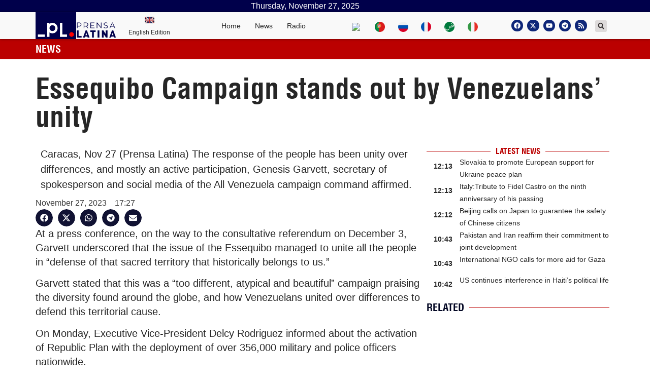

--- FILE ---
content_type: text/html; charset=UTF-8
request_url: https://www.plenglish.com/news/2023/11/27/essequibo-campaign-stands-out-by-venezuelans-unity/
body_size: 22241
content:
<!doctype html>
<html dir="ltr" lang="en-US" prefix="og: https://ogp.me/ns# fb: http://ogp.me/ns/fb#">
<head>
	<meta charset="UTF-8">
		<meta name="viewport" content="width=device-width, initial-scale=1">
	<link rel="profile" href="http://gmpg.org/xfn/11">
	
	<!-- Global site tag (gtag.js) - Google Analytics -->
	<script async src="https://www.googletagmanager.com/gtag/js?id=UA-68617633-2"></script>
	<script>
	window.dataLayer = window.dataLayer || [];
	function gtag(){dataLayer.push(arguments);}
	gtag('js', new Date());
	gtag('config', 'UA-68617633-2');
	</script>
	<!-- Global site tag (gtag.js) - Google Analytics -->
	<script async src="https://www.googletagmanager.com/gtag/js?id=G-KZ186WNX2N"></script>
	<script>
	window.dataLayer = window.dataLayer || [];
	function gtag(){dataLayer.push(arguments);}
	gtag('js', new Date());
	gtag('config', 'G-KZ186WNX2N');
	</script>
	<title>Essequibo Campaign stands out by Venezuelans’ unity - Prensa Latina</title>
	<style>img:is([sizes="auto" i], [sizes^="auto," i]) { contain-intrinsic-size: 3000px 1500px }</style>
	
		<!-- All in One SEO 4.5.7.3 - aioseo.com -->
		<meta name="description" content="Caracas, Nov 27 (Prensa Latina) The response of the people has been unity over differences, and mostly an active participation, Genesis Garvett, secretary of spokesperson and social media of the All Venezuela campaign command affirmed." />
		<meta name="robots" content="max-image-preview:large" />
		<link rel="canonical" href="https://www.plenglish.com/news/2023/11/27/essequibo-campaign-stands-out-by-venezuelans-unity/" />
		<meta name="generator" content="All in One SEO (AIOSEO) 4.5.7.3" />
		<meta property="og:locale" content="en_US" />
		<meta property="og:site_name" content="Prensa Latina - Latin American News Agency" />
		<meta property="og:type" content="article" />
		<meta property="og:title" content="Essequibo Campaign stands out by Venezuelans’ unity - Prensa Latina" />
		<meta property="og:description" content="Caracas, Nov 27 (Prensa Latina) The response of the people has been unity over differences, and mostly an active participation, Genesis Garvett, secretary of spokesperson and social media of the All Venezuela campaign command affirmed." />
		<meta property="og:url" content="https://www.plenglish.com/news/2023/11/27/essequibo-campaign-stands-out-by-venezuelans-unity/" />
		<meta property="og:image" content="https://www.plenglish.com/wp-content/uploads/2021/11/4._Identificador_Vertical_Color-Institucional-1.png" />
		<meta property="og:image:secure_url" content="https://www.plenglish.com/wp-content/uploads/2021/11/4._Identificador_Vertical_Color-Institucional-1.png" />
		<meta property="og:image:width" content="1080" />
		<meta property="og:image:height" content="1080" />
		<meta property="article:published_time" content="2023-11-27T22:27:53+00:00" />
		<meta property="article:modified_time" content="2023-11-27T22:27:53+00:00" />
		<meta property="article:publisher" content="https://www.facebook.com/PrensaLatinaEnglishNEWS" />
		<meta name="twitter:card" content="summary_large_image" />
		<meta name="twitter:site" content="@NewsLatinPress" />
		<meta name="twitter:title" content="Essequibo Campaign stands out by Venezuelans’ unity - Prensa Latina" />
		<meta name="twitter:description" content="Caracas, Nov 27 (Prensa Latina) The response of the people has been unity over differences, and mostly an active participation, Genesis Garvett, secretary of spokesperson and social media of the All Venezuela campaign command affirmed." />
		<meta name="twitter:creator" content="@NewsLatinPress" />
		<meta name="twitter:image" content="https://www.plenglish.com/wp-content/uploads/2021/11/4._Identificador_Vertical_Color-Institucional-1.png" />
		<script type="application/ld+json" class="aioseo-schema">
			{"@context":"https:\/\/schema.org","@graph":[{"@type":"BlogPosting","@id":"https:\/\/www.plenglish.com\/news\/2023\/11\/27\/essequibo-campaign-stands-out-by-venezuelans-unity\/#blogposting","name":"Essequibo Campaign stands out by Venezuelans\u2019 unity - Prensa Latina","headline":"Essequibo Campaign stands out by Venezuelans\u2019 unity","author":{"@id":"https:\/\/www.plenglish.com\/news\/author\/omr\/#author"},"publisher":{"@id":"https:\/\/www.plenglish.com\/#organization"},"image":{"@type":"ImageObject","url":"https:\/\/www.plenglish.com\/wp-content\/uploads\/2021\/10\/cropped-isotipo-oficial-Prensa-Latina.png","@id":"https:\/\/www.plenglish.com\/#articleImage","width":512,"height":512},"datePublished":"2023-11-27T17:27:53-05:00","dateModified":"2023-11-27T17:27:53-05:00","inLanguage":"en-US","mainEntityOfPage":{"@id":"https:\/\/www.plenglish.com\/news\/2023\/11\/27\/essequibo-campaign-stands-out-by-venezuelans-unity\/#webpage"},"isPartOf":{"@id":"https:\/\/www.plenglish.com\/news\/2023\/11\/27\/essequibo-campaign-stands-out-by-venezuelans-unity\/#webpage"},"articleSection":"News items, Essequivo, unity, Venezuelans, South America"},{"@type":"BreadcrumbList","@id":"https:\/\/www.plenglish.com\/news\/2023\/11\/27\/essequibo-campaign-stands-out-by-venezuelans-unity\/#breadcrumblist","itemListElement":[{"@type":"ListItem","@id":"https:\/\/www.plenglish.com\/#listItem","position":1,"name":"Home","item":"https:\/\/www.plenglish.com\/","nextItem":"https:\/\/www.plenglish.com\/news\/2023\/#listItem"},{"@type":"ListItem","@id":"https:\/\/www.plenglish.com\/news\/2023\/#listItem","position":2,"name":"2023","item":"https:\/\/www.plenglish.com\/news\/2023\/","nextItem":"https:\/\/www.plenglish.com\/news\/2023\/11\/#listItem","previousItem":"https:\/\/www.plenglish.com\/#listItem"},{"@type":"ListItem","@id":"https:\/\/www.plenglish.com\/news\/2023\/11\/#listItem","position":3,"name":"November","item":"https:\/\/www.plenglish.com\/news\/2023\/11\/","nextItem":"https:\/\/www.plenglish.com\/news\/2023\/11\/27\/#listItem","previousItem":"https:\/\/www.plenglish.com\/news\/2023\/#listItem"},{"@type":"ListItem","@id":"https:\/\/www.plenglish.com\/news\/2023\/11\/27\/#listItem","position":4,"name":"27","item":"https:\/\/www.plenglish.com\/news\/2023\/11\/27\/","nextItem":"https:\/\/www.plenglish.com\/news\/2023\/11\/27\/essequibo-campaign-stands-out-by-venezuelans-unity\/#listItem","previousItem":"https:\/\/www.plenglish.com\/news\/2023\/11\/#listItem"},{"@type":"ListItem","@id":"https:\/\/www.plenglish.com\/news\/2023\/11\/27\/essequibo-campaign-stands-out-by-venezuelans-unity\/#listItem","position":5,"name":"Essequibo Campaign stands out by Venezuelans\u2019 unity","previousItem":"https:\/\/www.plenglish.com\/news\/2023\/11\/27\/#listItem"}]},{"@type":"Organization","@id":"https:\/\/www.plenglish.com\/#organization","name":"Prensa Latina","url":"https:\/\/www.plenglish.com\/","logo":{"@type":"ImageObject","url":"https:\/\/www.plenglish.com\/wp-content\/uploads\/2021\/10\/cropped-isotipo-oficial-Prensa-Latina.png","@id":"https:\/\/www.plenglish.com\/news\/2023\/11\/27\/essequibo-campaign-stands-out-by-venezuelans-unity\/#organizationLogo","width":512,"height":512},"image":{"@id":"https:\/\/www.plenglish.com\/#organizationLogo"},"sameAs":["https:\/\/www.facebook.com\/PrensaLatinaEnglishNEWS","https:\/\/twitter.com\/NewsLatinPress"],"contactPoint":{"@type":"ContactPoint","telephone":"+5378383496","contactType":"Customer Support"}},{"@type":"Person","@id":"https:\/\/www.plenglish.com\/news\/author\/omr\/#author","url":"https:\/\/www.plenglish.com\/news\/author\/omr\/","name":"Oraily Madruga Rios","image":{"@type":"ImageObject","@id":"https:\/\/www.plenglish.com\/news\/2023\/11\/27\/essequibo-campaign-stands-out-by-venezuelans-unity\/#authorImage","url":"https:\/\/secure.gravatar.com\/avatar\/f40ffb4a3ab1b1667d934ddbfda36e36f4a0a5953d1dd4b0cd500341a287c07a?s=96&d=mm&r=g","width":96,"height":96,"caption":"Oraily Madruga Rios"}},{"@type":"WebPage","@id":"https:\/\/www.plenglish.com\/news\/2023\/11\/27\/essequibo-campaign-stands-out-by-venezuelans-unity\/#webpage","url":"https:\/\/www.plenglish.com\/news\/2023\/11\/27\/essequibo-campaign-stands-out-by-venezuelans-unity\/","name":"Essequibo Campaign stands out by Venezuelans\u2019 unity - Prensa Latina","description":"Caracas, Nov 27 (Prensa Latina) The response of the people has been unity over differences, and mostly an active participation, Genesis Garvett, secretary of spokesperson and social media of the All Venezuela campaign command affirmed.","inLanguage":"en-US","isPartOf":{"@id":"https:\/\/www.plenglish.com\/#website"},"breadcrumb":{"@id":"https:\/\/www.plenglish.com\/news\/2023\/11\/27\/essequibo-campaign-stands-out-by-venezuelans-unity\/#breadcrumblist"},"author":{"@id":"https:\/\/www.plenglish.com\/news\/author\/omr\/#author"},"creator":{"@id":"https:\/\/www.plenglish.com\/news\/author\/omr\/#author"},"datePublished":"2023-11-27T17:27:53-05:00","dateModified":"2023-11-27T17:27:53-05:00"},{"@type":"WebSite","@id":"https:\/\/www.plenglish.com\/#website","url":"https:\/\/www.plenglish.com\/","name":"Prensa Latina","description":"Latin American News Agency","inLanguage":"en-US","publisher":{"@id":"https:\/\/www.plenglish.com\/#organization"}}]}
		</script>
		<!-- All in One SEO -->

			<script>
				var adminBaseUrl = "https:\/\/www.plenglish.com\/wp-admin\/";
				// If the iframe loaded a frontend page (not wp-admin), open it in the main window
				var keywordsAllowed = ["","elementor","microthemer","trp-edit-translation","brizy-edit-iframe","pagebuilder-edit-iframe","oxygen","dp_action=dfg_popup_fetch"];
				var keywordFound = false;
				try {
					if (window.parent.location.href.indexOf(adminBaseUrl) < 0 && window.parent.location.href !== window.location.href) {

						keywordsAllowed.forEach(function (keyword) {
							if (keyword && (window.location.href.indexOf(keyword) > -1 || window.parent.location.href.indexOf(keyword) > -1)) {
								keywordFound = true;
							}
						});
						// Redirect if it is an url
						if (!keywordFound && window.location.href.indexOf('http') > -1) {
							window.parent.location.href = window.location.href;
						}
					}
				} finally {

				}
			</script>
			<link rel="alternate" type="application/rss+xml" title="Prensa Latina &raquo; Feed" href="https://www.plenglish.com/feed/" />
<link rel="alternate" type="application/rss+xml" title="Prensa Latina &raquo; Comments Feed" href="https://www.plenglish.com/comments/feed/" />
<script>
window._wpemojiSettings = {"baseUrl":"https:\/\/s.w.org\/images\/core\/emoji\/16.0.1\/72x72\/","ext":".png","svgUrl":"https:\/\/s.w.org\/images\/core\/emoji\/16.0.1\/svg\/","svgExt":".svg","source":{"concatemoji":"https:\/\/www.plenglish.com\/wp-includes\/js\/wp-emoji-release.min.js?ver=6.8.3"}};
/*! This file is auto-generated */
!function(s,n){var o,i,e;function c(e){try{var t={supportTests:e,timestamp:(new Date).valueOf()};sessionStorage.setItem(o,JSON.stringify(t))}catch(e){}}function p(e,t,n){e.clearRect(0,0,e.canvas.width,e.canvas.height),e.fillText(t,0,0);var t=new Uint32Array(e.getImageData(0,0,e.canvas.width,e.canvas.height).data),a=(e.clearRect(0,0,e.canvas.width,e.canvas.height),e.fillText(n,0,0),new Uint32Array(e.getImageData(0,0,e.canvas.width,e.canvas.height).data));return t.every(function(e,t){return e===a[t]})}function u(e,t){e.clearRect(0,0,e.canvas.width,e.canvas.height),e.fillText(t,0,0);for(var n=e.getImageData(16,16,1,1),a=0;a<n.data.length;a++)if(0!==n.data[a])return!1;return!0}function f(e,t,n,a){switch(t){case"flag":return n(e,"\ud83c\udff3\ufe0f\u200d\u26a7\ufe0f","\ud83c\udff3\ufe0f\u200b\u26a7\ufe0f")?!1:!n(e,"\ud83c\udde8\ud83c\uddf6","\ud83c\udde8\u200b\ud83c\uddf6")&&!n(e,"\ud83c\udff4\udb40\udc67\udb40\udc62\udb40\udc65\udb40\udc6e\udb40\udc67\udb40\udc7f","\ud83c\udff4\u200b\udb40\udc67\u200b\udb40\udc62\u200b\udb40\udc65\u200b\udb40\udc6e\u200b\udb40\udc67\u200b\udb40\udc7f");case"emoji":return!a(e,"\ud83e\udedf")}return!1}function g(e,t,n,a){var r="undefined"!=typeof WorkerGlobalScope&&self instanceof WorkerGlobalScope?new OffscreenCanvas(300,150):s.createElement("canvas"),o=r.getContext("2d",{willReadFrequently:!0}),i=(o.textBaseline="top",o.font="600 32px Arial",{});return e.forEach(function(e){i[e]=t(o,e,n,a)}),i}function t(e){var t=s.createElement("script");t.src=e,t.defer=!0,s.head.appendChild(t)}"undefined"!=typeof Promise&&(o="wpEmojiSettingsSupports",i=["flag","emoji"],n.supports={everything:!0,everythingExceptFlag:!0},e=new Promise(function(e){s.addEventListener("DOMContentLoaded",e,{once:!0})}),new Promise(function(t){var n=function(){try{var e=JSON.parse(sessionStorage.getItem(o));if("object"==typeof e&&"number"==typeof e.timestamp&&(new Date).valueOf()<e.timestamp+604800&&"object"==typeof e.supportTests)return e.supportTests}catch(e){}return null}();if(!n){if("undefined"!=typeof Worker&&"undefined"!=typeof OffscreenCanvas&&"undefined"!=typeof URL&&URL.createObjectURL&&"undefined"!=typeof Blob)try{var e="postMessage("+g.toString()+"("+[JSON.stringify(i),f.toString(),p.toString(),u.toString()].join(",")+"));",a=new Blob([e],{type:"text/javascript"}),r=new Worker(URL.createObjectURL(a),{name:"wpTestEmojiSupports"});return void(r.onmessage=function(e){c(n=e.data),r.terminate(),t(n)})}catch(e){}c(n=g(i,f,p,u))}t(n)}).then(function(e){for(var t in e)n.supports[t]=e[t],n.supports.everything=n.supports.everything&&n.supports[t],"flag"!==t&&(n.supports.everythingExceptFlag=n.supports.everythingExceptFlag&&n.supports[t]);n.supports.everythingExceptFlag=n.supports.everythingExceptFlag&&!n.supports.flag,n.DOMReady=!1,n.readyCallback=function(){n.DOMReady=!0}}).then(function(){return e}).then(function(){var e;n.supports.everything||(n.readyCallback(),(e=n.source||{}).concatemoji?t(e.concatemoji):e.wpemoji&&e.twemoji&&(t(e.twemoji),t(e.wpemoji)))}))}((window,document),window._wpemojiSettings);
</script>
<style id='wp-emoji-styles-inline-css'>

	img.wp-smiley, img.emoji {
		display: inline !important;
		border: none !important;
		box-shadow: none !important;
		height: 1em !important;
		width: 1em !important;
		margin: 0 0.07em !important;
		vertical-align: -0.1em !important;
		background: none !important;
		padding: 0 !important;
	}
</style>
<link rel='stylesheet' id='wp-block-library-css' href='https://www.plenglish.com/wp-includes/css/dist/block-library/style.min.css?ver=6.8.3' media='all' />
<style id='classic-theme-styles-inline-css'>
/*! This file is auto-generated */
.wp-block-button__link{color:#fff;background-color:#32373c;border-radius:9999px;box-shadow:none;text-decoration:none;padding:calc(.667em + 2px) calc(1.333em + 2px);font-size:1.125em}.wp-block-file__button{background:#32373c;color:#fff;text-decoration:none}
</style>
<style id='global-styles-inline-css'>
:root{--wp--preset--aspect-ratio--square: 1;--wp--preset--aspect-ratio--4-3: 4/3;--wp--preset--aspect-ratio--3-4: 3/4;--wp--preset--aspect-ratio--3-2: 3/2;--wp--preset--aspect-ratio--2-3: 2/3;--wp--preset--aspect-ratio--16-9: 16/9;--wp--preset--aspect-ratio--9-16: 9/16;--wp--preset--color--black: #000000;--wp--preset--color--cyan-bluish-gray: #abb8c3;--wp--preset--color--white: #ffffff;--wp--preset--color--pale-pink: #f78da7;--wp--preset--color--vivid-red: #cf2e2e;--wp--preset--color--luminous-vivid-orange: #ff6900;--wp--preset--color--luminous-vivid-amber: #fcb900;--wp--preset--color--light-green-cyan: #7bdcb5;--wp--preset--color--vivid-green-cyan: #00d084;--wp--preset--color--pale-cyan-blue: #8ed1fc;--wp--preset--color--vivid-cyan-blue: #0693e3;--wp--preset--color--vivid-purple: #9b51e0;--wp--preset--gradient--vivid-cyan-blue-to-vivid-purple: linear-gradient(135deg,rgba(6,147,227,1) 0%,rgb(155,81,224) 100%);--wp--preset--gradient--light-green-cyan-to-vivid-green-cyan: linear-gradient(135deg,rgb(122,220,180) 0%,rgb(0,208,130) 100%);--wp--preset--gradient--luminous-vivid-amber-to-luminous-vivid-orange: linear-gradient(135deg,rgba(252,185,0,1) 0%,rgba(255,105,0,1) 100%);--wp--preset--gradient--luminous-vivid-orange-to-vivid-red: linear-gradient(135deg,rgba(255,105,0,1) 0%,rgb(207,46,46) 100%);--wp--preset--gradient--very-light-gray-to-cyan-bluish-gray: linear-gradient(135deg,rgb(238,238,238) 0%,rgb(169,184,195) 100%);--wp--preset--gradient--cool-to-warm-spectrum: linear-gradient(135deg,rgb(74,234,220) 0%,rgb(151,120,209) 20%,rgb(207,42,186) 40%,rgb(238,44,130) 60%,rgb(251,105,98) 80%,rgb(254,248,76) 100%);--wp--preset--gradient--blush-light-purple: linear-gradient(135deg,rgb(255,206,236) 0%,rgb(152,150,240) 100%);--wp--preset--gradient--blush-bordeaux: linear-gradient(135deg,rgb(254,205,165) 0%,rgb(254,45,45) 50%,rgb(107,0,62) 100%);--wp--preset--gradient--luminous-dusk: linear-gradient(135deg,rgb(255,203,112) 0%,rgb(199,81,192) 50%,rgb(65,88,208) 100%);--wp--preset--gradient--pale-ocean: linear-gradient(135deg,rgb(255,245,203) 0%,rgb(182,227,212) 50%,rgb(51,167,181) 100%);--wp--preset--gradient--electric-grass: linear-gradient(135deg,rgb(202,248,128) 0%,rgb(113,206,126) 100%);--wp--preset--gradient--midnight: linear-gradient(135deg,rgb(2,3,129) 0%,rgb(40,116,252) 100%);--wp--preset--font-size--small: 13px;--wp--preset--font-size--medium: 20px;--wp--preset--font-size--large: 36px;--wp--preset--font-size--x-large: 42px;--wp--preset--spacing--20: 0.44rem;--wp--preset--spacing--30: 0.67rem;--wp--preset--spacing--40: 1rem;--wp--preset--spacing--50: 1.5rem;--wp--preset--spacing--60: 2.25rem;--wp--preset--spacing--70: 3.38rem;--wp--preset--spacing--80: 5.06rem;--wp--preset--shadow--natural: 6px 6px 9px rgba(0, 0, 0, 0.2);--wp--preset--shadow--deep: 12px 12px 50px rgba(0, 0, 0, 0.4);--wp--preset--shadow--sharp: 6px 6px 0px rgba(0, 0, 0, 0.2);--wp--preset--shadow--outlined: 6px 6px 0px -3px rgba(255, 255, 255, 1), 6px 6px rgba(0, 0, 0, 1);--wp--preset--shadow--crisp: 6px 6px 0px rgba(0, 0, 0, 1);}:where(.is-layout-flex){gap: 0.5em;}:where(.is-layout-grid){gap: 0.5em;}body .is-layout-flex{display: flex;}.is-layout-flex{flex-wrap: wrap;align-items: center;}.is-layout-flex > :is(*, div){margin: 0;}body .is-layout-grid{display: grid;}.is-layout-grid > :is(*, div){margin: 0;}:where(.wp-block-columns.is-layout-flex){gap: 2em;}:where(.wp-block-columns.is-layout-grid){gap: 2em;}:where(.wp-block-post-template.is-layout-flex){gap: 1.25em;}:where(.wp-block-post-template.is-layout-grid){gap: 1.25em;}.has-black-color{color: var(--wp--preset--color--black) !important;}.has-cyan-bluish-gray-color{color: var(--wp--preset--color--cyan-bluish-gray) !important;}.has-white-color{color: var(--wp--preset--color--white) !important;}.has-pale-pink-color{color: var(--wp--preset--color--pale-pink) !important;}.has-vivid-red-color{color: var(--wp--preset--color--vivid-red) !important;}.has-luminous-vivid-orange-color{color: var(--wp--preset--color--luminous-vivid-orange) !important;}.has-luminous-vivid-amber-color{color: var(--wp--preset--color--luminous-vivid-amber) !important;}.has-light-green-cyan-color{color: var(--wp--preset--color--light-green-cyan) !important;}.has-vivid-green-cyan-color{color: var(--wp--preset--color--vivid-green-cyan) !important;}.has-pale-cyan-blue-color{color: var(--wp--preset--color--pale-cyan-blue) !important;}.has-vivid-cyan-blue-color{color: var(--wp--preset--color--vivid-cyan-blue) !important;}.has-vivid-purple-color{color: var(--wp--preset--color--vivid-purple) !important;}.has-black-background-color{background-color: var(--wp--preset--color--black) !important;}.has-cyan-bluish-gray-background-color{background-color: var(--wp--preset--color--cyan-bluish-gray) !important;}.has-white-background-color{background-color: var(--wp--preset--color--white) !important;}.has-pale-pink-background-color{background-color: var(--wp--preset--color--pale-pink) !important;}.has-vivid-red-background-color{background-color: var(--wp--preset--color--vivid-red) !important;}.has-luminous-vivid-orange-background-color{background-color: var(--wp--preset--color--luminous-vivid-orange) !important;}.has-luminous-vivid-amber-background-color{background-color: var(--wp--preset--color--luminous-vivid-amber) !important;}.has-light-green-cyan-background-color{background-color: var(--wp--preset--color--light-green-cyan) !important;}.has-vivid-green-cyan-background-color{background-color: var(--wp--preset--color--vivid-green-cyan) !important;}.has-pale-cyan-blue-background-color{background-color: var(--wp--preset--color--pale-cyan-blue) !important;}.has-vivid-cyan-blue-background-color{background-color: var(--wp--preset--color--vivid-cyan-blue) !important;}.has-vivid-purple-background-color{background-color: var(--wp--preset--color--vivid-purple) !important;}.has-black-border-color{border-color: var(--wp--preset--color--black) !important;}.has-cyan-bluish-gray-border-color{border-color: var(--wp--preset--color--cyan-bluish-gray) !important;}.has-white-border-color{border-color: var(--wp--preset--color--white) !important;}.has-pale-pink-border-color{border-color: var(--wp--preset--color--pale-pink) !important;}.has-vivid-red-border-color{border-color: var(--wp--preset--color--vivid-red) !important;}.has-luminous-vivid-orange-border-color{border-color: var(--wp--preset--color--luminous-vivid-orange) !important;}.has-luminous-vivid-amber-border-color{border-color: var(--wp--preset--color--luminous-vivid-amber) !important;}.has-light-green-cyan-border-color{border-color: var(--wp--preset--color--light-green-cyan) !important;}.has-vivid-green-cyan-border-color{border-color: var(--wp--preset--color--vivid-green-cyan) !important;}.has-pale-cyan-blue-border-color{border-color: var(--wp--preset--color--pale-cyan-blue) !important;}.has-vivid-cyan-blue-border-color{border-color: var(--wp--preset--color--vivid-cyan-blue) !important;}.has-vivid-purple-border-color{border-color: var(--wp--preset--color--vivid-purple) !important;}.has-vivid-cyan-blue-to-vivid-purple-gradient-background{background: var(--wp--preset--gradient--vivid-cyan-blue-to-vivid-purple) !important;}.has-light-green-cyan-to-vivid-green-cyan-gradient-background{background: var(--wp--preset--gradient--light-green-cyan-to-vivid-green-cyan) !important;}.has-luminous-vivid-amber-to-luminous-vivid-orange-gradient-background{background: var(--wp--preset--gradient--luminous-vivid-amber-to-luminous-vivid-orange) !important;}.has-luminous-vivid-orange-to-vivid-red-gradient-background{background: var(--wp--preset--gradient--luminous-vivid-orange-to-vivid-red) !important;}.has-very-light-gray-to-cyan-bluish-gray-gradient-background{background: var(--wp--preset--gradient--very-light-gray-to-cyan-bluish-gray) !important;}.has-cool-to-warm-spectrum-gradient-background{background: var(--wp--preset--gradient--cool-to-warm-spectrum) !important;}.has-blush-light-purple-gradient-background{background: var(--wp--preset--gradient--blush-light-purple) !important;}.has-blush-bordeaux-gradient-background{background: var(--wp--preset--gradient--blush-bordeaux) !important;}.has-luminous-dusk-gradient-background{background: var(--wp--preset--gradient--luminous-dusk) !important;}.has-pale-ocean-gradient-background{background: var(--wp--preset--gradient--pale-ocean) !important;}.has-electric-grass-gradient-background{background: var(--wp--preset--gradient--electric-grass) !important;}.has-midnight-gradient-background{background: var(--wp--preset--gradient--midnight) !important;}.has-small-font-size{font-size: var(--wp--preset--font-size--small) !important;}.has-medium-font-size{font-size: var(--wp--preset--font-size--medium) !important;}.has-large-font-size{font-size: var(--wp--preset--font-size--large) !important;}.has-x-large-font-size{font-size: var(--wp--preset--font-size--x-large) !important;}
:where(.wp-block-post-template.is-layout-flex){gap: 1.25em;}:where(.wp-block-post-template.is-layout-grid){gap: 1.25em;}
:where(.wp-block-columns.is-layout-flex){gap: 2em;}:where(.wp-block-columns.is-layout-grid){gap: 2em;}
:root :where(.wp-block-pullquote){font-size: 1.5em;line-height: 1.6;}
</style>
<link rel='stylesheet' id='bootstrap-css' href='https://www.plenglish.com/wp-content/plugins/pl-widget2/public/css/bootstrap.min.css?ver=4.5.2' media='all' />
<link rel='stylesheet' id='slide-portada-css' href='https://www.plenglish.com/wp-content/plugins/pl-widget2/public/css/slide-portada.css?ver=0.1.2' media='all' />
<link rel='stylesheet' id='newscard3grid-css' href='https://www.plenglish.com/wp-content/plugins/pl-widget2/public/css/newscard3grid.css?ver=0.1.2' media='all' />
<link rel='stylesheet' id='feature4news-css' href='https://www.plenglish.com/wp-content/plugins/pl-widget2/public/css/feature4news.css?ver=0.1.2' media='all' />
<link rel='stylesheet' id='1onlynews-css' href='https://www.plenglish.com/wp-content/plugins/pl-widget2/public/css/1onlynews.css?ver=0.1.2' media='all' />
<link rel='stylesheet' id='opinioncardsnews-css' href='https://www.plenglish.com/wp-content/plugins/pl-widget2/public/css/opinioncardsnews.css?ver=0.1.2' media='all' />
<link rel='stylesheet' id='boxsimplenews-css' href='https://www.plenglish.com/wp-content/plugins/pl-widget2/public/css/boxsimplenews.css?ver=0.1.2' media='all' />
<link rel='stylesheet' id='boxsimpletittle-css' href='https://www.plenglish.com/wp-content/plugins/pl-widget2/public/css/boxsimpletittle.css?ver=0.1.2' media='all' />
<link rel='stylesheet' id='2news-css' href='https://www.plenglish.com/wp-content/plugins/pl-widget2/public/css/1onlynews.css?ver=0.1.2' media='all' />
<link rel='stylesheet' id='2subnews-css' href='https://www.plenglish.com/wp-content/plugins/pl-widget2/public/css/boxsimplenews.css?ver=0.1.2' media='all' />
<link rel='stylesheet' id='2subtitles-css' href='https://www.plenglish.com/wp-content/plugins/pl-widget2/public/css/boxsimpletittle.css?ver=0.1.2' media='all' />
<link rel='stylesheet' id='3_principales-css' href='https://www.plenglish.com/wp-content/plugins/pl-widget2/public/css/3-principales.css?ver=0.1.2' media='all' />
<link rel='stylesheet' id='1_principal-css' href='https://www.plenglish.com/wp-content/plugins/pl-widget2/public/css/1-principal.css?ver=0.1.2' media='all' />
<link rel='stylesheet' id='1_notadestacada-css' href='https://www.plenglish.com/wp-content/plugins/pl-widget2/public/css/1-notadestacada.css?ver=0.1.2' media='all' />
<link rel='stylesheet' id='pltv-css' href='https://www.plenglish.com/wp-content/plugins/pl-widget2/public/css/pltv.css?ver=0.1.2' media='all' />
<link rel='stylesheet' id='newscard4-css' href='https://www.plenglish.com/wp-content/plugins/pl-widget2/public/css/newscard4.css?ver=0.1.2' media='all' />
<link rel='stylesheet' id='newscard2-css' href='https://www.plenglish.com/wp-content/plugins/pl-widget2/public/css/newscard4.css?ver=0.1.2' media='all' />
<link rel='stylesheet' id='3tvrel-css' href='https://www.plenglish.com/wp-content/plugins/pl-widget2/public/css/3tvrel.css?ver=0.1.2' media='all' />
<link rel='stylesheet' id='4Ads-css' href='https://www.plenglish.com/wp-content/plugins/pl-widget2/public/css/4Ads.css?ver=0.1.2' media='all' />
<link rel='stylesheet' id='cobertura-css' href='https://www.plenglish.com/wp-content/plugins/pl-widget2/public/css/cobertura.css?ver=0.1.2' media='all' />
<link rel='stylesheet' id='urgente-css' href='https://www.plenglish.com/wp-content/plugins/pl-widget2/public/css/breakingnews.css?ver=0.1.2' media='all' />
<link rel='stylesheet' id='styles-css' href='https://www.plenglish.com/wp-content/plugins/pl-widget2/public/css/styles.css?ver=0.1.2' media='all' />
<link rel='stylesheet' id='hello-elementor-css' href='https://www.plenglish.com/wp-content/themes/hello-elementor/style.min.css?ver=2.8.1' media='all' />
<link rel='stylesheet' id='hello-elementor-theme-style-css' href='https://www.plenglish.com/wp-content/themes/hello-elementor/theme.min.css?ver=2.8.1' media='all' />
<link rel='stylesheet' id='elementor-frontend-css' href='https://www.plenglish.com/wp-content/plugins/elementor/assets/css/frontend-lite.min.css?ver=3.22.3' media='all' />
<link rel='stylesheet' id='elementor-post-5-css' href='https://www.plenglish.com/wp-content/uploads/elementor/css/post-5.css?ver=1720619840' media='all' />
<link rel='stylesheet' id='swiper-css' href='https://www.plenglish.com/wp-content/plugins/elementor/assets/lib/swiper/v8/css/swiper.min.css?ver=8.4.5' media='all' />
<link rel='stylesheet' id='elementor-pro-css' href='https://www.plenglish.com/wp-content/plugins/elementor-pro/assets/css/frontend-lite.min.css?ver=3.22.1' media='all' />
<link rel='stylesheet' id='elementor-global-css' href='https://www.plenglish.com/wp-content/uploads/elementor/css/global.css?ver=1720619841' media='all' />
<link rel='stylesheet' id='elementor-post-38532-css' href='https://www.plenglish.com/wp-content/uploads/elementor/css/post-38532.css?ver=1720619842' media='all' />
<link rel='stylesheet' id='elementor-post-36241-css' href='https://www.plenglish.com/wp-content/uploads/elementor/css/post-36241.css?ver=1720619842' media='all' />
<link rel='stylesheet' id='elementor-post-205073-css' href='https://www.plenglish.com/wp-content/uploads/elementor/css/post-205073.css?ver=1720620071' media='all' />
<link rel='stylesheet' id='elementor-post-35117-css' href='https://www.plenglish.com/wp-content/uploads/elementor/css/post-35117.css?ver=1720619842' media='all' />
<link rel='stylesheet' id='hello-elementor-child-style-css' href='https://www.plenglish.com/wp-content/themes/hello-theme-child-master/style.css?ver=1.0.0' media='all' />
<link rel='stylesheet' id='ecs-styles-css' href='https://www.plenglish.com/wp-content/plugins/ele-custom-skin/assets/css/ecs-style.css?ver=3.1.9' media='all' />
<link rel='stylesheet' id='elementor-post-35060-css' href='https://www.plenglish.com/wp-content/uploads/elementor/css/post-35060.css?ver=1629041236' media='all' />
<link rel='stylesheet' id='elementor-post-35062-css' href='https://www.plenglish.com/wp-content/uploads/elementor/css/post-35062.css?ver=1629041236' media='all' />
<link rel='stylesheet' id='elementor-post-35068-css' href='https://www.plenglish.com/wp-content/uploads/elementor/css/post-35068.css?ver=1629041239' media='all' />
<link rel='stylesheet' id='elementor-post-35074-css' href='https://www.plenglish.com/wp-content/uploads/elementor/css/post-35074.css?ver=1629041241' media='all' />
<link rel='stylesheet' id='elementor-post-35077-css' href='https://www.plenglish.com/wp-content/uploads/elementor/css/post-35077.css?ver=1674819166' media='all' />
<link rel='stylesheet' id='elementor-post-35095-css' href='https://www.plenglish.com/wp-content/uploads/elementor/css/post-35095.css?ver=1631882108' media='all' />
<link rel='stylesheet' id='elementor-post-35105-css' href='https://www.plenglish.com/wp-content/uploads/elementor/css/post-35105.css?ver=1629041243' media='all' />
<link rel='stylesheet' id='elementor-post-35115-css' href='https://www.plenglish.com/wp-content/uploads/elementor/css/post-35115.css?ver=1690844144' media='all' />
<link rel='stylesheet' id='elementor-post-38519-css' href='https://www.plenglish.com/wp-content/uploads/elementor/css/post-38519.css?ver=1639592923' media='all' />
<link rel='stylesheet' id='elementor-post-38527-css' href='https://www.plenglish.com/wp-content/uploads/elementor/css/post-38527.css?ver=1619319325' media='all' />
<link rel='stylesheet' id='elementor-post-38537-css' href='https://www.plenglish.com/wp-content/uploads/elementor/css/post-38537.css?ver=1632001378' media='all' />
<link rel='stylesheet' id='elementor-post-38538-css' href='https://www.plenglish.com/wp-content/uploads/elementor/css/post-38538.css?ver=1634750515' media='all' />
<link rel='stylesheet' id='elementor-post-38539-css' href='https://www.plenglish.com/wp-content/uploads/elementor/css/post-38539.css?ver=1636107249' media='all' />
<link rel='stylesheet' id='elementor-post-38540-css' href='https://www.plenglish.com/wp-content/uploads/elementor/css/post-38540.css?ver=1636107453' media='all' />
<link rel='stylesheet' id='elementor-post-38543-css' href='https://www.plenglish.com/wp-content/uploads/elementor/css/post-38543.css?ver=1621723473' media='all' />
<link rel='stylesheet' id='elementor-post-38549-css' href='https://www.plenglish.com/wp-content/uploads/elementor/css/post-38549.css?ver=1621993738' media='all' />
<link rel='stylesheet' id='elementor-post-38550-css' href='https://www.plenglish.com/wp-content/uploads/elementor/css/post-38550.css?ver=1621995518' media='all' />
<link rel='stylesheet' id='elementor-post-38553-css' href='https://www.plenglish.com/wp-content/uploads/elementor/css/post-38553.css?ver=1622218563' media='all' />
<link rel='stylesheet' id='elementor-post-38554-css' href='https://www.plenglish.com/wp-content/uploads/elementor/css/post-38554.css?ver=1635371344' media='all' />
<link rel='stylesheet' id='elementor-post-38561-css' href='https://www.plenglish.com/wp-content/uploads/elementor/css/post-38561.css?ver=1622400426' media='all' />
<link rel='stylesheet' id='elementor-post-38567-css' href='https://www.plenglish.com/wp-content/uploads/elementor/css/post-38567.css?ver=1622648502' media='all' />
<link rel='stylesheet' id='elementor-post-38568-css' href='https://www.plenglish.com/wp-content/uploads/elementor/css/post-38568.css?ver=1632079842' media='all' />
<link rel='stylesheet' id='elementor-post-38569-css' href='https://www.plenglish.com/wp-content/uploads/elementor/css/post-38569.css?ver=1622650838' media='all' />
<link rel='stylesheet' id='elementor-post-38572-css' href='https://www.plenglish.com/wp-content/uploads/elementor/css/post-38572.css?ver=1622725349' media='all' />
<link rel='stylesheet' id='elementor-post-38573-css' href='https://www.plenglish.com/wp-content/uploads/elementor/css/post-38573.css?ver=1622797368' media='all' />
<link rel='stylesheet' id='elementor-post-38574-css' href='https://www.plenglish.com/wp-content/uploads/elementor/css/post-38574.css?ver=1623185484' media='all' />
<link rel='stylesheet' id='elementor-post-38576-css' href='https://www.plenglish.com/wp-content/uploads/elementor/css/post-38576.css?ver=1623233365' media='all' />
<link rel='stylesheet' id='elementor-post-38577-css' href='https://www.plenglish.com/wp-content/uploads/elementor/css/post-38577.css?ver=1623312238' media='all' />
<link rel='stylesheet' id='elementor-post-38580-css' href='https://www.plenglish.com/wp-content/uploads/elementor/css/post-38580.css?ver=1623398879' media='all' />
<link rel='stylesheet' id='elementor-post-38582-css' href='https://www.plenglish.com/wp-content/uploads/elementor/css/post-38582.css?ver=1623498720' media='all' />
<link rel='stylesheet' id='elementor-post-38583-css' href='https://www.plenglish.com/wp-content/uploads/elementor/css/post-38583.css?ver=1623669014' media='all' />
<link rel='stylesheet' id='elementor-post-38586-css' href='https://www.plenglish.com/wp-content/uploads/elementor/css/post-38586.css?ver=1623877585' media='all' />
<link rel='stylesheet' id='elementor-post-38588-css' href='https://www.plenglish.com/wp-content/uploads/elementor/css/post-38588.css?ver=1623923259' media='all' />
<link rel='stylesheet' id='elementor-post-38590-css' href='https://www.plenglish.com/wp-content/uploads/elementor/css/post-38590.css?ver=1690844195' media='all' />
<link rel='stylesheet' id='elementor-post-74256-css' href='https://www.plenglish.com/wp-content/uploads/elementor/css/post-74256.css?ver=1631366672' media='all' />
<link rel='stylesheet' id='elementor-post-129631-css' href='https://www.plenglish.com/wp-content/uploads/elementor/css/post-129631.css?ver=1671787970' media='all' />
<link rel='stylesheet' id='elementor-post-129735-css' href='https://www.plenglish.com/wp-content/uploads/elementor/css/post-129735.css?ver=1671797591' media='all' />
<link rel='stylesheet' id='elementor-post-129762-css' href='https://www.plenglish.com/wp-content/uploads/elementor/css/post-129762.css?ver=1687948408' media='all' />
<link rel='stylesheet' id='elementor-post-133138-css' href='https://www.plenglish.com/wp-content/uploads/elementor/css/post-133138.css?ver=1636107417' media='all' />
<link rel='stylesheet' id='elementor-post-133143-css' href='https://www.plenglish.com/wp-content/uploads/elementor/css/post-133143.css?ver=1636107766' media='all' />
<link rel='stylesheet' id='elementor-post-133798-css' href='https://www.plenglish.com/wp-content/uploads/elementor/css/post-133798.css?ver=1650716392' media='all' />
<script src="https://www.plenglish.com/wp-includes/js/jquery/jquery.min.js?ver=3.7.1" id="jquery-core-js"></script>
<script src="https://www.plenglish.com/wp-includes/js/jquery/jquery-migrate.min.js?ver=3.4.1" id="jquery-migrate-js"></script>
<script src="https://www.plenglish.com/wp-content/plugins/pl-widget2/public/js/jquery.min.js?ver=3.5.1" id="custom_jquery-js"></script>
<script id="ecs_ajax_load-js-extra">
var ecs_ajax_params = {"ajaxurl":"https:\/\/www.plenglish.com\/wp-admin\/admin-ajax.php","posts":"{\"page\":0,\"year\":2023,\"monthnum\":11,\"day\":27,\"name\":\"essequibo-campaign-stands-out-by-venezuelans-unity\",\"error\":\"\",\"m\":\"\",\"p\":0,\"post_parent\":\"\",\"subpost\":\"\",\"subpost_id\":\"\",\"attachment\":\"\",\"attachment_id\":0,\"pagename\":\"\",\"page_id\":0,\"second\":\"\",\"minute\":\"\",\"hour\":\"\",\"w\":0,\"category_name\":\"\",\"tag\":\"\",\"cat\":\"\",\"tag_id\":\"\",\"author\":\"\",\"author_name\":\"\",\"feed\":\"\",\"tb\":\"\",\"paged\":0,\"meta_key\":\"\",\"meta_value\":\"\",\"preview\":\"\",\"s\":\"\",\"sentence\":\"\",\"title\":\"\",\"fields\":\"all\",\"menu_order\":\"\",\"embed\":\"\",\"category__in\":[],\"category__not_in\":[],\"category__and\":[],\"post__in\":[],\"post__not_in\":[],\"post_name__in\":[],\"tag__in\":[],\"tag__not_in\":[],\"tag__and\":[],\"tag_slug__in\":[],\"tag_slug__and\":[],\"post_parent__in\":[],\"post_parent__not_in\":[],\"author__in\":[],\"author__not_in\":[],\"search_columns\":[],\"post_type\":[\"post\",\"page\",\"e-landing-page\"],\"ignore_sticky_posts\":false,\"suppress_filters\":false,\"cache_results\":true,\"update_post_term_cache\":true,\"update_menu_item_cache\":false,\"lazy_load_term_meta\":true,\"update_post_meta_cache\":true,\"posts_per_page\":10,\"nopaging\":false,\"comments_per_page\":\"50\",\"no_found_rows\":false,\"order\":\"DESC\"}"};
</script>
<script src="https://www.plenglish.com/wp-content/plugins/ele-custom-skin/assets/js/ecs_ajax_pagination.js?ver=3.1.9" id="ecs_ajax_load-js"></script>
<script src="https://www.plenglish.com/wp-content/plugins/ele-custom-skin/assets/js/ecs.js?ver=3.1.9" id="ecs-script-js"></script>
<link rel="https://api.w.org/" href="https://www.plenglish.com/wp-json/" /><link rel="alternate" title="JSON" type="application/json" href="https://www.plenglish.com/wp-json/wp/v2/posts/218024" /><link rel="EditURI" type="application/rsd+xml" title="RSD" href="https://www.plenglish.com/xmlrpc.php?rsd" />
<meta name="generator" content="WordPress 6.8.3" />
<link rel='shortlink' href='https://www.plenglish.com/?p=218024' />
<link rel="alternate" title="oEmbed (JSON)" type="application/json+oembed" href="https://www.plenglish.com/wp-json/oembed/1.0/embed?url=https%3A%2F%2Fwww.plenglish.com%2Fnews%2F2023%2F11%2F27%2Fessequibo-campaign-stands-out-by-venezuelans-unity%2F" />
<link rel="alternate" title="oEmbed (XML)" type="text/xml+oembed" href="https://www.plenglish.com/wp-json/oembed/1.0/embed?url=https%3A%2F%2Fwww.plenglish.com%2Fnews%2F2023%2F11%2F27%2Fessequibo-campaign-stands-out-by-venezuelans-unity%2F&#038;format=xml" />
<meta name="generator" content="Elementor 3.22.3; features: e_optimized_assets_loading, e_optimized_css_loading, e_font_icon_svg, additional_custom_breakpoints, e_lazyload; settings: css_print_method-external, google_font-enabled, font_display-auto">
<script type="text/javascript" src="https://ads.vidoomy.com/prensalatinacu_22015.js" async></script>
			<style>
				.e-con.e-parent:nth-of-type(n+4):not(.e-lazyloaded):not(.e-no-lazyload),
				.e-con.e-parent:nth-of-type(n+4):not(.e-lazyloaded):not(.e-no-lazyload) * {
					background-image: none !important;
				}
				@media screen and (max-height: 1024px) {
					.e-con.e-parent:nth-of-type(n+3):not(.e-lazyloaded):not(.e-no-lazyload),
					.e-con.e-parent:nth-of-type(n+3):not(.e-lazyloaded):not(.e-no-lazyload) * {
						background-image: none !important;
					}
				}
				@media screen and (max-height: 640px) {
					.e-con.e-parent:nth-of-type(n+2):not(.e-lazyloaded):not(.e-no-lazyload),
					.e-con.e-parent:nth-of-type(n+2):not(.e-lazyloaded):not(.e-no-lazyload) * {
						background-image: none !important;
					}
				}
			</style>
			<link rel="icon" href="https://www.plenglish.com/wp-content/uploads/2021/10/cropped-isotipo-oficial-Prensa-Latina-32x32.png" sizes="32x32" />
<link rel="icon" href="https://www.plenglish.com/wp-content/uploads/2021/10/cropped-isotipo-oficial-Prensa-Latina-192x192.png" sizes="192x192" />
<link rel="apple-touch-icon" href="https://www.plenglish.com/wp-content/uploads/2021/10/cropped-isotipo-oficial-Prensa-Latina-180x180.png" />
<meta name="msapplication-TileImage" content="https://www.plenglish.com/wp-content/uploads/2021/10/cropped-isotipo-oficial-Prensa-Latina-270x270.png" />

<!-- START - Open Graph and Twitter Card Tags 3.3.2 -->
 <!-- Facebook Open Graph -->
  <meta property="og:locale" content="en_US"/>
  <meta property="og:site_name" content="Prensa Latina"/>
  <meta property="og:title" content="Essequibo Campaign stands out by Venezuelans’ unity"/>
  <meta property="og:url" content="https://www.plenglish.com/news/2023/11/27/essequibo-campaign-stands-out-by-venezuelans-unity/"/>
  <meta property="og:type" content="article"/>
  <meta property="article:published_time" content="2023-11-27T17:27:53-05:00"/>
  <meta property="article:modified_time" content="2023-11-27T17:27:53-05:00" />
  <meta property="og:updated_time" content="2023-11-27T17:27:53-05:00" />
  <meta property="article:section" content="News items"/>
  <meta property="article:publisher" content="https://www.facebook.com/PrensaLatinaEnglishNEWS"/>
  <meta property="fb:app_id" content="4102395786471469"/>
 <!-- Google+ / Schema.org -->
 <!-- Twitter Cards -->
  <meta name="twitter:title" content="Essequibo Campaign stands out by Venezuelans’ unity"/>
  <meta name="twitter:url" content="https://www.plenglish.com/news/2023/11/27/essequibo-campaign-stands-out-by-venezuelans-unity/"/>
  <meta name="twitter:description" content="Caracas, Nov 27 (Prensa Latina) The response of the people has been unity over differences, and mostly an active participation, Genesis Garvett, secretary of spokesperson and social media of the All Venezuela campaign command affirmed."/>
  <meta name="twitter:card" content="summary_large_image"/>
  <meta name="twitter:site" content="@NewsLatinPress"/>
 <!-- SEO -->
  <link rel="canonical" href="https://www.plenglish.com/news/2023/11/27/essequibo-campaign-stands-out-by-venezuelans-unity/"/>
  <meta name="publisher" content="Prensa Latina"/>
 <!-- Misc. tags -->
 <!-- is_singular -->
<!-- END - Open Graph and Twitter Card Tags 3.3.2 -->
	
</head>
<body class="wp-singular post-template-default single single-post postid-218024 single-format-standard wp-custom-logo wp-theme-hello-elementor wp-child-theme-hello-theme-child-master elementor-default elementor-kit-5 elementor-page-205073">

		<header data-elementor-type="header" data-elementor-id="38532" class="elementor elementor-38532 elementor-location-header" data-elementor-post-type="elementor_library">
					<section class="elementor-section elementor-top-section elementor-element elementor-element-de9f4b7 elementor-section-boxed elementor-section-height-default elementor-section-height-default" data-id="de9f4b7" data-element_type="section" data-settings="{&quot;background_background&quot;:&quot;classic&quot;}">
						<div class="elementor-container elementor-column-gap-no">
					<div class="elementor-column elementor-col-50 elementor-top-column elementor-element elementor-element-80ef00d" data-id="80ef00d" data-element_type="column">
			<div class="elementor-widget-wrap">
							</div>
		</div>
				<div class="elementor-column elementor-col-50 elementor-top-column elementor-element elementor-element-0e0d519" data-id="0e0d519" data-element_type="column">
			<div class="elementor-widget-wrap elementor-element-populated">
						<div class="elementor-element elementor-element-af1daa9 elementor-widget elementor-widget-shortcode" data-id="af1daa9" data-element_type="widget" data-widget_type="shortcode.default">
				<div class="elementor-widget-container">
					<div class="elementor-shortcode">Thursday, November 27, 2025</div>
				</div>
				</div>
					</div>
		</div>
					</div>
		</section>
				<section class="elementor-section elementor-top-section elementor-element elementor-element-54c27114 elementor-hidden-phone elementor-section-content-middle elementor-section-stretched elementor-section-boxed elementor-section-height-default elementor-section-height-default" data-id="54c27114" data-element_type="section" data-settings="{&quot;background_background&quot;:&quot;classic&quot;,&quot;sticky&quot;:&quot;top&quot;,&quot;stretch_section&quot;:&quot;section-stretched&quot;,&quot;sticky_on&quot;:[&quot;desktop&quot;,&quot;tablet&quot;,&quot;mobile&quot;],&quot;sticky_offset&quot;:0,&quot;sticky_effects_offset&quot;:0}">
						<div class="elementor-container elementor-column-gap-no">
					<div class="elementor-column elementor-col-14 elementor-top-column elementor-element elementor-element-639b83a2" data-id="639b83a2" data-element_type="column" data-settings="{&quot;background_background&quot;:&quot;classic&quot;}">
			<div class="elementor-widget-wrap elementor-element-populated">
						<div class="elementor-element elementor-element-1aad88bc elementor-widget elementor-widget-theme-site-logo elementor-widget-image" data-id="1aad88bc" data-element_type="widget" data-widget_type="theme-site-logo.default">
				<div class="elementor-widget-container">
			<style>/*! elementor - v3.22.0 - 26-06-2024 */
.elementor-widget-image{text-align:center}.elementor-widget-image a{display:inline-block}.elementor-widget-image a img[src$=".svg"]{width:48px}.elementor-widget-image img{vertical-align:middle;display:inline-block}</style>						<a href="https://www.plenglish.com">
			<img fetchpriority="high" width="600" height="399" src="https://www.plenglish.com/wp-content/uploads/2021/10/isotipo-oficial-Prensa-Latina.png" class="attachment-full size-full wp-image-131327" alt="oficial logo of News Agency Prensa Latina" srcset="https://www.plenglish.com/wp-content/uploads/2021/10/isotipo-oficial-Prensa-Latina.png 600w, https://www.plenglish.com/wp-content/uploads/2021/10/isotipo-oficial-Prensa-Latina-300x200.png 300w" sizes="(max-width: 600px) 100vw, 600px" />				</a>
									</div>
				</div>
					</div>
		</div>
				<div class="elementor-column elementor-col-14 elementor-top-column elementor-element elementor-element-14626871" data-id="14626871" data-element_type="column">
			<div class="elementor-widget-wrap elementor-element-populated">
						<div class="elementor-element elementor-element-6ce60b3 elementor-widget elementor-widget-image" data-id="6ce60b3" data-element_type="widget" data-widget_type="image.default">
				<div class="elementor-widget-container">
													<img width="500" height="202" src="https://www.plenglish.com/wp-content/uploads/2021/04/nombre-generico-prensa-latina.png" class="attachment-full size-full wp-image-131330" alt="name of Prensa Latina" srcset="https://www.plenglish.com/wp-content/uploads/2021/04/nombre-generico-prensa-latina.png 500w, https://www.plenglish.com/wp-content/uploads/2021/04/nombre-generico-prensa-latina-300x121.png 300w" sizes="(max-width: 500px) 100vw, 500px" />													</div>
				</div>
					</div>
		</div>
				<div class="elementor-column elementor-col-14 elementor-top-column elementor-element elementor-element-e30158a" data-id="e30158a" data-element_type="column">
			<div class="elementor-widget-wrap elementor-element-populated">
						<div class="elementor-element elementor-element-56bb6c81 elementor-widget__width-initial elementor-widget-tablet__width-initial elementor-position-top elementor-widget elementor-widget-image-box" data-id="56bb6c81" data-element_type="widget" data-widget_type="image-box.default">
				<div class="elementor-widget-container">
			<style>/*! elementor - v3.22.0 - 26-06-2024 */
.elementor-widget-image-box .elementor-image-box-content{width:100%}@media (min-width:768px){.elementor-widget-image-box.elementor-position-left .elementor-image-box-wrapper,.elementor-widget-image-box.elementor-position-right .elementor-image-box-wrapper{display:flex}.elementor-widget-image-box.elementor-position-right .elementor-image-box-wrapper{text-align:end;flex-direction:row-reverse}.elementor-widget-image-box.elementor-position-left .elementor-image-box-wrapper{text-align:start;flex-direction:row}.elementor-widget-image-box.elementor-position-top .elementor-image-box-img{margin:auto}.elementor-widget-image-box.elementor-vertical-align-top .elementor-image-box-wrapper{align-items:flex-start}.elementor-widget-image-box.elementor-vertical-align-middle .elementor-image-box-wrapper{align-items:center}.elementor-widget-image-box.elementor-vertical-align-bottom .elementor-image-box-wrapper{align-items:flex-end}}@media (max-width:767px){.elementor-widget-image-box .elementor-image-box-img{margin-left:auto!important;margin-right:auto!important;margin-bottom:15px}}.elementor-widget-image-box .elementor-image-box-img{display:inline-block}.elementor-widget-image-box .elementor-image-box-title a{color:inherit}.elementor-widget-image-box .elementor-image-box-wrapper{text-align:center}.elementor-widget-image-box .elementor-image-box-description{margin:0}</style><div class="elementor-image-box-wrapper"><figure class="elementor-image-box-img"><img width="270" height="186" src="https://www.plenglish.com/wp-content/uploads/2021/05/flag-english.jpg" class="attachment-medium size-medium wp-image-116845" alt="Bandera inglesa" /></figure><div class="elementor-image-box-content"><span class="elementor-image-box-title">English Edition</span></div></div>		</div>
				</div>
					</div>
		</div>
				<div class="elementor-column elementor-col-14 elementor-top-column elementor-element elementor-element-405d7b8e" data-id="405d7b8e" data-element_type="column">
			<div class="elementor-widget-wrap elementor-element-populated">
						<div class="elementor-element elementor-element-71754db6 elementor-nav-menu__align-end elementor-nav-menu--dropdown-none elementor-widget__width-auto elementor-widget-tablet__width-auto elementor-widget elementor-widget-nav-menu" data-id="71754db6" data-element_type="widget" data-settings="{&quot;layout&quot;:&quot;horizontal&quot;,&quot;submenu_icon&quot;:{&quot;value&quot;:&quot;&lt;svg class=\&quot;e-font-icon-svg e-fas-caret-down\&quot; viewBox=\&quot;0 0 320 512\&quot; xmlns=\&quot;http:\/\/www.w3.org\/2000\/svg\&quot;&gt;&lt;path d=\&quot;M31.3 192h257.3c17.8 0 26.7 21.5 14.1 34.1L174.1 354.8c-7.8 7.8-20.5 7.8-28.3 0L17.2 226.1C4.6 213.5 13.5 192 31.3 192z\&quot;&gt;&lt;\/path&gt;&lt;\/svg&gt;&quot;,&quot;library&quot;:&quot;fa-solid&quot;}}" data-widget_type="nav-menu.default">
				<div class="elementor-widget-container">
			<link rel="stylesheet" href="https://www.plenglish.com/wp-content/plugins/elementor-pro/assets/css/widget-nav-menu.min.css">			<nav class="elementor-nav-menu--main elementor-nav-menu__container elementor-nav-menu--layout-horizontal e--pointer-none">
				<ul id="menu-1-71754db6" class="elementor-nav-menu"><li class="menu-item menu-item-type-custom menu-item-object-custom menu-item-home menu-item-116833"><a href="https://www.plenglish.com/" class="elementor-item">Home</a></li>
<li class="news-menu menu-item menu-item-type-custom menu-item-object-custom menu-item-74154"><a href="#" class="elementor-item elementor-item-anchor">News</a></li>
<li class="menu-item menu-item-type-custom menu-item-object-custom menu-item-74117"><a href="#" class="elementor-item elementor-item-anchor">Radio</a></li>
</ul>			</nav>
						<nav class="elementor-nav-menu--dropdown elementor-nav-menu__container" aria-hidden="true">
				<ul id="menu-2-71754db6" class="elementor-nav-menu"><li class="menu-item menu-item-type-custom menu-item-object-custom menu-item-home menu-item-116833"><a href="https://www.plenglish.com/" class="elementor-item" tabindex="-1">Home</a></li>
<li class="news-menu menu-item menu-item-type-custom menu-item-object-custom menu-item-74154"><a href="#" class="elementor-item elementor-item-anchor" tabindex="-1">News</a></li>
<li class="menu-item menu-item-type-custom menu-item-object-custom menu-item-74117"><a href="#" class="elementor-item elementor-item-anchor" tabindex="-1">Radio</a></li>
</ul>			</nav>
				</div>
				</div>
					</div>
		</div>
				<div class="elementor-column elementor-col-14 elementor-top-column elementor-element elementor-element-3ec30243" data-id="3ec30243" data-element_type="column">
			<div class="elementor-widget-wrap elementor-element-populated">
						<div class="elementor-element elementor-element-ad9c8e0 elementor-widget elementor-widget-html" data-id="ad9c8e0" data-element_type="widget" data-widget_type="html.default">
				<div class="elementor-widget-container">
			<!– bandera español ->

<div class="bandera españa" title="español">
    <a href="https://www.prensa-latina.cu/"><img src="https://arabic.prensa-latina.cu/wp-content/uploads/2022/02/espana1-150x150-1.png"></a>
</div>
<!– bandera portugues ->

<div class="bandera portugues" title="portugues">
    <a href="https://www.prensalatina.com.br/"><img src="https://www.plenglish.com/wp-content/uploads/2021/04/1.png"></a>
</div>

<!– bandera rusia ->

<div class="bandera rusia" title="rusia"><a href="https://ruso.prensa-latina.cu"><img src="https://www.plenglish.com/wp-content/uploads/2021/04/rusia.png"></a>
</div>

<!– bandera francia ->

<div class="bandera francia" title="francia">
    <a href="https://frances.prensa-latina.cu/"><img src="https://www.plenglish.com/wp-content/uploads/2021/04/francia.png"></a>
</div>

<!– bandera arabe ->

<div class="bandera arabia" title="Arabic lang">
    <a href="https://arabic.prensa-latina.cu/"><img src="https://www.plenglish.com/wp-content/uploads/2021/04/Flag_arabic1.png"></a>
</div>
<!– bandera italia ->

<div class="bandera italia" title="italia">
        <a href="https://italiano.prensa-latina.cu/"><img src="https://www.plenglish.com/wp-content/uploads/2021/04/italia.png"></a>
</div>
		</div>
				</div>
					</div>
		</div>
				<div class="elementor-column elementor-col-14 elementor-top-column elementor-element elementor-element-1ffc5bde" data-id="1ffc5bde" data-element_type="column">
			<div class="elementor-widget-wrap elementor-element-populated">
						<div class="elementor-element elementor-element-38943bd8 elementor-shape-circle elementor-grid-0 e-grid-align-center elementor-widget elementor-widget-social-icons" data-id="38943bd8" data-element_type="widget" data-widget_type="social-icons.default">
				<div class="elementor-widget-container">
			<style>/*! elementor - v3.22.0 - 26-06-2024 */
.elementor-widget-social-icons.elementor-grid-0 .elementor-widget-container,.elementor-widget-social-icons.elementor-grid-mobile-0 .elementor-widget-container,.elementor-widget-social-icons.elementor-grid-tablet-0 .elementor-widget-container{line-height:1;font-size:0}.elementor-widget-social-icons:not(.elementor-grid-0):not(.elementor-grid-tablet-0):not(.elementor-grid-mobile-0) .elementor-grid{display:inline-grid}.elementor-widget-social-icons .elementor-grid{grid-column-gap:var(--grid-column-gap,5px);grid-row-gap:var(--grid-row-gap,5px);grid-template-columns:var(--grid-template-columns);justify-content:var(--justify-content,center);justify-items:var(--justify-content,center)}.elementor-icon.elementor-social-icon{font-size:var(--icon-size,25px);line-height:var(--icon-size,25px);width:calc(var(--icon-size, 25px) + 2 * var(--icon-padding, .5em));height:calc(var(--icon-size, 25px) + 2 * var(--icon-padding, .5em))}.elementor-social-icon{--e-social-icon-icon-color:#fff;display:inline-flex;background-color:#69727d;align-items:center;justify-content:center;text-align:center;cursor:pointer}.elementor-social-icon i{color:var(--e-social-icon-icon-color)}.elementor-social-icon svg{fill:var(--e-social-icon-icon-color)}.elementor-social-icon:last-child{margin:0}.elementor-social-icon:hover{opacity:.9;color:#fff}.elementor-social-icon-android{background-color:#a4c639}.elementor-social-icon-apple{background-color:#999}.elementor-social-icon-behance{background-color:#1769ff}.elementor-social-icon-bitbucket{background-color:#205081}.elementor-social-icon-codepen{background-color:#000}.elementor-social-icon-delicious{background-color:#39f}.elementor-social-icon-deviantart{background-color:#05cc47}.elementor-social-icon-digg{background-color:#005be2}.elementor-social-icon-dribbble{background-color:#ea4c89}.elementor-social-icon-elementor{background-color:#d30c5c}.elementor-social-icon-envelope{background-color:#ea4335}.elementor-social-icon-facebook,.elementor-social-icon-facebook-f{background-color:#3b5998}.elementor-social-icon-flickr{background-color:#0063dc}.elementor-social-icon-foursquare{background-color:#2d5be3}.elementor-social-icon-free-code-camp,.elementor-social-icon-freecodecamp{background-color:#006400}.elementor-social-icon-github{background-color:#333}.elementor-social-icon-gitlab{background-color:#e24329}.elementor-social-icon-globe{background-color:#69727d}.elementor-social-icon-google-plus,.elementor-social-icon-google-plus-g{background-color:#dd4b39}.elementor-social-icon-houzz{background-color:#7ac142}.elementor-social-icon-instagram{background-color:#262626}.elementor-social-icon-jsfiddle{background-color:#487aa2}.elementor-social-icon-link{background-color:#818a91}.elementor-social-icon-linkedin,.elementor-social-icon-linkedin-in{background-color:#0077b5}.elementor-social-icon-medium{background-color:#00ab6b}.elementor-social-icon-meetup{background-color:#ec1c40}.elementor-social-icon-mixcloud{background-color:#273a4b}.elementor-social-icon-odnoklassniki{background-color:#f4731c}.elementor-social-icon-pinterest{background-color:#bd081c}.elementor-social-icon-product-hunt{background-color:#da552f}.elementor-social-icon-reddit{background-color:#ff4500}.elementor-social-icon-rss{background-color:#f26522}.elementor-social-icon-shopping-cart{background-color:#4caf50}.elementor-social-icon-skype{background-color:#00aff0}.elementor-social-icon-slideshare{background-color:#0077b5}.elementor-social-icon-snapchat{background-color:#fffc00}.elementor-social-icon-soundcloud{background-color:#f80}.elementor-social-icon-spotify{background-color:#2ebd59}.elementor-social-icon-stack-overflow{background-color:#fe7a15}.elementor-social-icon-steam{background-color:#00adee}.elementor-social-icon-stumbleupon{background-color:#eb4924}.elementor-social-icon-telegram{background-color:#2ca5e0}.elementor-social-icon-threads{background-color:#000}.elementor-social-icon-thumb-tack{background-color:#1aa1d8}.elementor-social-icon-tripadvisor{background-color:#589442}.elementor-social-icon-tumblr{background-color:#35465c}.elementor-social-icon-twitch{background-color:#6441a5}.elementor-social-icon-twitter{background-color:#1da1f2}.elementor-social-icon-viber{background-color:#665cac}.elementor-social-icon-vimeo{background-color:#1ab7ea}.elementor-social-icon-vk{background-color:#45668e}.elementor-social-icon-weibo{background-color:#dd2430}.elementor-social-icon-weixin{background-color:#31a918}.elementor-social-icon-whatsapp{background-color:#25d366}.elementor-social-icon-wordpress{background-color:#21759b}.elementor-social-icon-x-twitter{background-color:#000}.elementor-social-icon-xing{background-color:#026466}.elementor-social-icon-yelp{background-color:#af0606}.elementor-social-icon-youtube{background-color:#cd201f}.elementor-social-icon-500px{background-color:#0099e5}.elementor-shape-rounded .elementor-icon.elementor-social-icon{border-radius:10%}.elementor-shape-circle .elementor-icon.elementor-social-icon{border-radius:50%}</style>		<div class="elementor-social-icons-wrapper elementor-grid">
							<span class="elementor-grid-item">
					<a class="elementor-icon elementor-social-icon elementor-social-icon-facebook elementor-animation-shrink elementor-repeater-item-e65409e" target="_blank">
						<span class="elementor-screen-only">Facebook</span>
						<svg class="e-font-icon-svg e-fab-facebook" viewBox="0 0 512 512" xmlns="http://www.w3.org/2000/svg"><path d="M504 256C504 119 393 8 256 8S8 119 8 256c0 123.78 90.69 226.38 209.25 245V327.69h-63V256h63v-54.64c0-62.15 37-96.48 93.67-96.48 27.14 0 55.52 4.84 55.52 4.84v61h-31.28c-30.8 0-40.41 19.12-40.41 38.73V256h68.78l-11 71.69h-57.78V501C413.31 482.38 504 379.78 504 256z"></path></svg>					</a>
				</span>
							<span class="elementor-grid-item">
					<a class="elementor-icon elementor-social-icon elementor-social-icon-twitter elementor-animation-shrink elementor-repeater-item-d8a1bc3" target="_blank">
						<span class="elementor-screen-only">Twitter</span>
						<svg class="e-font-icon-svg e-fab-twitter" viewBox="0 0 512 512" xmlns="http://www.w3.org/2000/svg"><path d="M389.2 48h70.6L305.6 224.2 487 464H345L233.7 318.6 106.5 464H35.8L200.7 275.5 26.8 48H172.4L272.9 180.9 389.2 48zM364.4 421.8h39.1L151.1 88h-42L364.4 421.8z"></path></svg>					</a>
				</span>
							<span class="elementor-grid-item">
					<a class="elementor-icon elementor-social-icon elementor-social-icon-youtube elementor-animation-shrink elementor-repeater-item-eeddcb2" target="_blank">
						<span class="elementor-screen-only">Youtube</span>
						<svg class="e-font-icon-svg e-fab-youtube" viewBox="0 0 576 512" xmlns="http://www.w3.org/2000/svg"><path d="M549.655 124.083c-6.281-23.65-24.787-42.276-48.284-48.597C458.781 64 288 64 288 64S117.22 64 74.629 75.486c-23.497 6.322-42.003 24.947-48.284 48.597-11.412 42.867-11.412 132.305-11.412 132.305s0 89.438 11.412 132.305c6.281 23.65 24.787 41.5 48.284 47.821C117.22 448 288 448 288 448s170.78 0 213.371-11.486c23.497-6.321 42.003-24.171 48.284-47.821 11.412-42.867 11.412-132.305 11.412-132.305s0-89.438-11.412-132.305zm-317.51 213.508V175.185l142.739 81.205-142.739 81.201z"></path></svg>					</a>
				</span>
							<span class="elementor-grid-item">
					<a class="elementor-icon elementor-social-icon elementor-social-icon-telegram elementor-animation-shrink elementor-repeater-item-597d282" target="_blank">
						<span class="elementor-screen-only">Telegram</span>
						<svg class="e-font-icon-svg e-fab-telegram" viewBox="0 0 496 512" xmlns="http://www.w3.org/2000/svg"><path d="M248 8C111 8 0 119 0 256s111 248 248 248 248-111 248-248S385 8 248 8zm121.8 169.9l-40.7 191.8c-3 13.6-11.1 16.9-22.4 10.5l-62-45.7-29.9 28.8c-3.3 3.3-6.1 6.1-12.5 6.1l4.4-63.1 114.9-103.8c5-4.4-1.1-6.9-7.7-2.5l-142 89.4-61.2-19.1c-13.3-4.2-13.6-13.3 2.8-19.7l239.1-92.2c11.1-4 20.8 2.7 17.2 19.5z"></path></svg>					</a>
				</span>
							<span class="elementor-grid-item">
					<a class="elementor-icon elementor-social-icon elementor-social-icon-rss elementor-animation-shrink elementor-repeater-item-b4d7e70" href="https://www.plenglish.com/feed?rss" target="_blank">
						<span class="elementor-screen-only">Rss</span>
						<svg class="e-font-icon-svg e-fas-rss" viewBox="0 0 448 512" xmlns="http://www.w3.org/2000/svg"><path d="M128.081 415.959c0 35.369-28.672 64.041-64.041 64.041S0 451.328 0 415.959s28.672-64.041 64.041-64.041 64.04 28.673 64.04 64.041zm175.66 47.25c-8.354-154.6-132.185-278.587-286.95-286.95C7.656 175.765 0 183.105 0 192.253v48.069c0 8.415 6.49 15.472 14.887 16.018 111.832 7.284 201.473 96.702 208.772 208.772.547 8.397 7.604 14.887 16.018 14.887h48.069c9.149.001 16.489-7.655 15.995-16.79zm144.249.288C439.596 229.677 251.465 40.445 16.503 32.01 7.473 31.686 0 38.981 0 48.016v48.068c0 8.625 6.835 15.645 15.453 15.999 191.179 7.839 344.627 161.316 352.465 352.465.353 8.618 7.373 15.453 15.999 15.453h48.068c9.034-.001 16.329-7.474 16.005-16.504z"></path></svg>					</a>
				</span>
					</div>
				</div>
				</div>
					</div>
		</div>
				<div class="elementor-column elementor-col-14 elementor-top-column elementor-element elementor-element-7894f0fc" data-id="7894f0fc" data-element_type="column">
			<div class="elementor-widget-wrap elementor-element-populated">
						<div class="elementor-element elementor-element-25c3b36b elementor-search-form--skin-full_screen elementor-widget elementor-widget-search-form" data-id="25c3b36b" data-element_type="widget" data-settings="{&quot;skin&quot;:&quot;full_screen&quot;}" data-widget_type="search-form.default">
				<div class="elementor-widget-container">
			<link rel="stylesheet" href="https://www.plenglish.com/wp-content/plugins/elementor-pro/assets/css/widget-theme-elements.min.css">		<search role="search">
			<form class="elementor-search-form" action="https://www.plenglish.com" method="get">
												<div class="elementor-search-form__toggle" tabindex="0" role="button">
					<div class="e-font-icon-svg-container"><svg aria-hidden="true" class="e-font-icon-svg e-fas-search" viewBox="0 0 512 512" xmlns="http://www.w3.org/2000/svg"><path d="M505 442.7L405.3 343c-4.5-4.5-10.6-7-17-7H372c27.6-35.3 44-79.7 44-128C416 93.1 322.9 0 208 0S0 93.1 0 208s93.1 208 208 208c48.3 0 92.7-16.4 128-44v16.3c0 6.4 2.5 12.5 7 17l99.7 99.7c9.4 9.4 24.6 9.4 33.9 0l28.3-28.3c9.4-9.4 9.4-24.6.1-34zM208 336c-70.7 0-128-57.2-128-128 0-70.7 57.2-128 128-128 70.7 0 128 57.2 128 128 0 70.7-57.2 128-128 128z"></path></svg></div>					<span class="elementor-screen-only">Search</span>
				</div>
								<div class="elementor-search-form__container">
					<label class="elementor-screen-only" for="elementor-search-form-25c3b36b">Search</label>

					
					<input id="elementor-search-form-25c3b36b" placeholder="" class="elementor-search-form__input" type="search" name="s" value="">
					
					
										<div class="dialog-lightbox-close-button dialog-close-button" role="button" tabindex="0">
						<svg aria-hidden="true" class="e-font-icon-svg e-eicon-close" viewBox="0 0 1000 1000" xmlns="http://www.w3.org/2000/svg"><path d="M742 167L500 408 258 167C246 154 233 150 217 150 196 150 179 158 167 167 154 179 150 196 150 212 150 229 154 242 171 254L408 500 167 742C138 771 138 800 167 829 196 858 225 858 254 829L496 587 738 829C750 842 767 846 783 846 800 846 817 842 829 829 842 817 846 804 846 783 846 767 842 750 829 737L588 500 833 258C863 229 863 200 833 171 804 137 775 137 742 167Z"></path></svg>						<span class="elementor-screen-only">Close this search box.</span>
					</div>
									</div>
			</form>
		</search>
				</div>
				</div>
					</div>
		</div>
					</div>
		</section>
				<section class="elementor-section elementor-top-section elementor-element elementor-element-2721a83 elementor-hidden-desktop elementor-hidden-tablet elementor-section-boxed elementor-section-height-default elementor-section-height-default" data-id="2721a83" data-element_type="section" data-settings="{&quot;background_background&quot;:&quot;classic&quot;,&quot;sticky&quot;:&quot;top&quot;,&quot;sticky_on&quot;:[&quot;desktop&quot;,&quot;tablet&quot;,&quot;mobile&quot;],&quot;sticky_offset&quot;:0,&quot;sticky_effects_offset&quot;:0}">
						<div class="elementor-container elementor-column-gap-no">
					<div class="elementor-column elementor-col-33 elementor-top-column elementor-element elementor-element-8c51bb9" data-id="8c51bb9" data-element_type="column" data-settings="{&quot;background_background&quot;:&quot;classic&quot;}">
			<div class="elementor-widget-wrap elementor-element-populated">
						<div class="elementor-element elementor-element-3fc95e9 elementor-widget elementor-widget-theme-site-logo elementor-widget-image" data-id="3fc95e9" data-element_type="widget" data-widget_type="theme-site-logo.default">
				<div class="elementor-widget-container">
									<a href="https://www.plenglish.com">
			<img fetchpriority="high" width="600" height="399" src="https://www.plenglish.com/wp-content/uploads/2021/10/isotipo-oficial-Prensa-Latina.png" class="attachment-full size-full wp-image-131327" alt="oficial logo of News Agency Prensa Latina" srcset="https://www.plenglish.com/wp-content/uploads/2021/10/isotipo-oficial-Prensa-Latina.png 600w, https://www.plenglish.com/wp-content/uploads/2021/10/isotipo-oficial-Prensa-Latina-300x200.png 300w" sizes="(max-width: 600px) 100vw, 600px" />				</a>
									</div>
				</div>
					</div>
		</div>
				<div class="elementor-column elementor-col-33 elementor-top-column elementor-element elementor-element-6abf338" data-id="6abf338" data-element_type="column">
			<div class="elementor-widget-wrap elementor-element-populated">
						<div class="elementor-element elementor-element-3430628 elementor-widget elementor-widget-image" data-id="3430628" data-element_type="widget" data-widget_type="image.default">
				<div class="elementor-widget-container">
													<img width="500" height="202" src="https://www.plenglish.com/wp-content/uploads/2021/04/nombre-generico-prensa-latina.png" class="attachment-full size-full wp-image-131330" alt="name of Prensa Latina" srcset="https://www.plenglish.com/wp-content/uploads/2021/04/nombre-generico-prensa-latina.png 500w, https://www.plenglish.com/wp-content/uploads/2021/04/nombre-generico-prensa-latina-300x121.png 300w" sizes="(max-width: 500px) 100vw, 500px" />													</div>
				</div>
					</div>
		</div>
				<div class="elementor-column elementor-col-33 elementor-top-column elementor-element elementor-element-c7972fe" data-id="c7972fe" data-element_type="column">
			<div class="elementor-widget-wrap elementor-element-populated">
						<div class="elementor-element elementor-element-3c63b46 elementor-widget-mobile__width-auto elementor-view-default elementor-widget elementor-widget-icon" data-id="3c63b46" data-element_type="widget" data-widget_type="icon.default">
				<div class="elementor-widget-container">
					<div class="elementor-icon-wrapper">
			<a class="elementor-icon" href="#elementor-action%3Aaction%3Dpopup%3Aopen%26settings%3DeyJpZCI6IjE3NTM0IiwidG9nZ2xlIjpmYWxzZX0%3D">
			<svg aria-hidden="true" class="e-font-icon-svg e-fas-bars" viewBox="0 0 448 512" xmlns="http://www.w3.org/2000/svg"><path d="M16 132h416c8.837 0 16-7.163 16-16V76c0-8.837-7.163-16-16-16H16C7.163 60 0 67.163 0 76v40c0 8.837 7.163 16 16 16zm0 160h416c8.837 0 16-7.163 16-16v-40c0-8.837-7.163-16-16-16H16c-8.837 0-16 7.163-16 16v40c0 8.837 7.163 16 16 16zm0 160h416c8.837 0 16-7.163 16-16v-40c0-8.837-7.163-16-16-16H16c-8.837 0-16 7.163-16 16v40c0 8.837 7.163 16 16 16z"></path></svg>			</a>
		</div>
				</div>
				</div>
				<div class="elementor-element elementor-element-6a5bc3b elementor-widget-mobile__width-auto elementor-widget elementor-widget-heading" data-id="6a5bc3b" data-element_type="widget" data-widget_type="heading.default">
				<div class="elementor-widget-container">
			<style>/*! elementor - v3.22.0 - 26-06-2024 */
.elementor-heading-title{padding:0;margin:0;line-height:1}.elementor-widget-heading .elementor-heading-title[class*=elementor-size-]>a{color:inherit;font-size:inherit;line-height:inherit}.elementor-widget-heading .elementor-heading-title.elementor-size-small{font-size:15px}.elementor-widget-heading .elementor-heading-title.elementor-size-medium{font-size:19px}.elementor-widget-heading .elementor-heading-title.elementor-size-large{font-size:29px}.elementor-widget-heading .elementor-heading-title.elementor-size-xl{font-size:39px}.elementor-widget-heading .elementor-heading-title.elementor-size-xxl{font-size:59px}</style><h3 class="elementor-heading-title elementor-size-default"><a href="#elementor-action%3Aaction%3Dpopup%3Aopen%26settings%3DeyJpZCI6IjM1MTIzIiwidG9nZ2xlIjpmYWxzZX0%3D">NEWS</a></h3>		</div>
				</div>
					</div>
		</div>
					</div>
		</section>
				</header>
				<div data-elementor-type="single-post" data-elementor-id="205073" class="elementor elementor-205073 elementor-location-single post-218024 post type-post status-publish format-standard hentry category-nota-informativa tag-essequivo tag-unity tag-venezuelans ruta-geografica-suramerica" data-elementor-post-type="elementor_library">
			<div class="elementor-element elementor-element-eaa23f0 e-flex e-con-boxed e-con e-parent" data-id="eaa23f0" data-element_type="container" data-settings="{&quot;background_background&quot;:&quot;classic&quot;}">
					<div class="e-con-inner">
				<div class="elementor-element elementor-element-4eac2a7 elementor-widget elementor-widget-heading" data-id="4eac2a7" data-element_type="widget" data-widget_type="heading.default">
				<div class="elementor-widget-container">
			<h5 class="elementor-heading-title elementor-size-default">NEWS</h5>		</div>
				</div>
					</div>
				</div>
		<div class="elementor-element elementor-element-0ed95c1 e-flex e-con-boxed e-con e-parent" data-id="0ed95c1" data-element_type="container">
					<div class="e-con-inner">
					</div>
				</div>
		<div class="elementor-element elementor-element-d884123 e-flex e-con-boxed e-con e-parent" data-id="d884123" data-element_type="container">
					<div class="e-con-inner">
				<div class="elementor-element elementor-element-06b19d7 elementor-widget elementor-widget-theme-post-title elementor-page-title elementor-widget-heading" data-id="06b19d7" data-element_type="widget" data-widget_type="theme-post-title.default">
				<div class="elementor-widget-container">
			<h1 class="elementor-heading-title elementor-size-default">Essequibo Campaign stands out by Venezuelans’ unity</h1>		</div>
				</div>
					</div>
				</div>
		<div class="elementor-element elementor-element-c3f78e2 e-flex e-con-boxed e-con e-parent" data-id="c3f78e2" data-element_type="container">
					<div class="e-con-inner">
		<div class="elementor-element elementor-element-9fc8b6f e-con-full e-flex e-con e-child" data-id="9fc8b6f" data-element_type="container">
		<div class="elementor-element elementor-element-450f08e e-flex e-con-boxed e-con e-child" data-id="450f08e" data-element_type="container">
					<div class="e-con-inner">
				<div class="elementor-element elementor-element-5d7854a elementor-widget elementor-widget-theme-post-excerpt" data-id="5d7854a" data-element_type="widget" data-widget_type="theme-post-excerpt.default">
				<div class="elementor-widget-container">
			Caracas, Nov 27 (Prensa Latina) The response of the people has been unity over differences, and mostly an active participation, Genesis Garvett, secretary of spokesperson and social media of the All Venezuela campaign command affirmed.		</div>
				</div>
					</div>
				</div>
				<div class="elementor-element elementor-element-36d6027 elementor-widget elementor-widget-post-info" data-id="36d6027" data-element_type="widget" data-widget_type="post-info.default">
				<div class="elementor-widget-container">
			<link rel="stylesheet" href="https://www.plenglish.com/wp-content/plugins/elementor/assets/css/widget-icon-list.min.css">		<ul class="elementor-inline-items elementor-icon-list-items elementor-post-info">
								<li class="elementor-icon-list-item elementor-repeater-item-dd887e0 elementor-inline-item" itemprop="datePublished">
						<a href="https://www.plenglish.com/news/2023/11/27/">
														<span class="elementor-icon-list-text elementor-post-info__item elementor-post-info__item--type-date">
										<time>November 27, 2023</time>					</span>
									</a>
				</li>
				<li class="elementor-icon-list-item elementor-repeater-item-8779e36 elementor-inline-item">
													<span class="elementor-icon-list-text elementor-post-info__item elementor-post-info__item--type-time">
										<time>17:27</time>					</span>
								</li>
				</ul>
				</div>
				</div>
				<div class="elementor-element elementor-element-1d2203f elementor-share-buttons--view-icon elementor-share-buttons--skin-minimal elementor-share-buttons--shape-circle elementor-share-buttons--color-custom elementor-grid-0 elementor-widget elementor-widget-share-buttons" data-id="1d2203f" data-element_type="widget" data-widget_type="share-buttons.default">
				<div class="elementor-widget-container">
			<link rel="stylesheet" href="https://www.plenglish.com/wp-content/plugins/elementor-pro/assets/css/widget-share-buttons.min.css">		<div class="elementor-grid">
								<div class="elementor-grid-item">
						<div
							class="elementor-share-btn elementor-share-btn_facebook"
							role="button"
							tabindex="0"
							aria-label="Share on facebook"
						>
															<span class="elementor-share-btn__icon">
								<svg class="e-font-icon-svg e-fab-facebook" viewBox="0 0 512 512" xmlns="http://www.w3.org/2000/svg"><path d="M504 256C504 119 393 8 256 8S8 119 8 256c0 123.78 90.69 226.38 209.25 245V327.69h-63V256h63v-54.64c0-62.15 37-96.48 93.67-96.48 27.14 0 55.52 4.84 55.52 4.84v61h-31.28c-30.8 0-40.41 19.12-40.41 38.73V256h68.78l-11 71.69h-57.78V501C413.31 482.38 504 379.78 504 256z"></path></svg>							</span>
																				</div>
					</div>
									<div class="elementor-grid-item">
						<div
							class="elementor-share-btn elementor-share-btn_twitter"
							role="button"
							tabindex="0"
							aria-label="Share on twitter"
						>
															<span class="elementor-share-btn__icon">
								<svg class="e-font-icon-svg e-fab-twitter" viewBox="0 0 512 512" xmlns="http://www.w3.org/2000/svg"><path d="M389.2 48h70.6L305.6 224.2 487 464H345L233.7 318.6 106.5 464H35.8L200.7 275.5 26.8 48H172.4L272.9 180.9 389.2 48zM364.4 421.8h39.1L151.1 88h-42L364.4 421.8z"></path></svg>							</span>
																				</div>
					</div>
									<div class="elementor-grid-item">
						<div
							class="elementor-share-btn elementor-share-btn_whatsapp"
							role="button"
							tabindex="0"
							aria-label="Share on whatsapp"
						>
															<span class="elementor-share-btn__icon">
								<svg class="e-font-icon-svg e-fab-whatsapp" viewBox="0 0 448 512" xmlns="http://www.w3.org/2000/svg"><path d="M380.9 97.1C339 55.1 283.2 32 223.9 32c-122.4 0-222 99.6-222 222 0 39.1 10.2 77.3 29.6 111L0 480l117.7-30.9c32.4 17.7 68.9 27 106.1 27h.1c122.3 0 224.1-99.6 224.1-222 0-59.3-25.2-115-67.1-157zm-157 341.6c-33.2 0-65.7-8.9-94-25.7l-6.7-4-69.8 18.3L72 359.2l-4.4-7c-18.5-29.4-28.2-63.3-28.2-98.2 0-101.7 82.8-184.5 184.6-184.5 49.3 0 95.6 19.2 130.4 54.1 34.8 34.9 56.2 81.2 56.1 130.5 0 101.8-84.9 184.6-186.6 184.6zm101.2-138.2c-5.5-2.8-32.8-16.2-37.9-18-5.1-1.9-8.8-2.8-12.5 2.8-3.7 5.6-14.3 18-17.6 21.8-3.2 3.7-6.5 4.2-12 1.4-32.6-16.3-54-29.1-75.5-66-5.7-9.8 5.7-9.1 16.3-30.3 1.8-3.7.9-6.9-.5-9.7-1.4-2.8-12.5-30.1-17.1-41.2-4.5-10.8-9.1-9.3-12.5-9.5-3.2-.2-6.9-.2-10.6-.2-3.7 0-9.7 1.4-14.8 6.9-5.1 5.6-19.4 19-19.4 46.3 0 27.3 19.9 53.7 22.6 57.4 2.8 3.7 39.1 59.7 94.8 83.8 35.2 15.2 49 16.5 66.6 13.9 10.7-1.6 32.8-13.4 37.4-26.4 4.6-13 4.6-24.1 3.2-26.4-1.3-2.5-5-3.9-10.5-6.6z"></path></svg>							</span>
																				</div>
					</div>
									<div class="elementor-grid-item">
						<div
							class="elementor-share-btn elementor-share-btn_telegram"
							role="button"
							tabindex="0"
							aria-label="Share on telegram"
						>
															<span class="elementor-share-btn__icon">
								<svg class="e-font-icon-svg e-fab-telegram" viewBox="0 0 496 512" xmlns="http://www.w3.org/2000/svg"><path d="M248 8C111 8 0 119 0 256s111 248 248 248 248-111 248-248S385 8 248 8zm121.8 169.9l-40.7 191.8c-3 13.6-11.1 16.9-22.4 10.5l-62-45.7-29.9 28.8c-3.3 3.3-6.1 6.1-12.5 6.1l4.4-63.1 114.9-103.8c5-4.4-1.1-6.9-7.7-2.5l-142 89.4-61.2-19.1c-13.3-4.2-13.6-13.3 2.8-19.7l239.1-92.2c11.1-4 20.8 2.7 17.2 19.5z"></path></svg>							</span>
																				</div>
					</div>
									<div class="elementor-grid-item">
						<div
							class="elementor-share-btn elementor-share-btn_email"
							role="button"
							tabindex="0"
							aria-label="Share on email"
						>
															<span class="elementor-share-btn__icon">
								<svg class="e-font-icon-svg e-fas-envelope" viewBox="0 0 512 512" xmlns="http://www.w3.org/2000/svg"><path d="M502.3 190.8c3.9-3.1 9.7-.2 9.7 4.7V400c0 26.5-21.5 48-48 48H48c-26.5 0-48-21.5-48-48V195.6c0-5 5.7-7.8 9.7-4.7 22.4 17.4 52.1 39.5 154.1 113.6 21.1 15.4 56.7 47.8 92.2 47.6 35.7.3 72-32.8 92.3-47.6 102-74.1 131.6-96.3 154-113.7zM256 320c23.2.4 56.6-29.2 73.4-41.4 132.7-96.3 142.8-104.7 173.4-128.7 5.8-4.5 9.2-11.5 9.2-18.9v-19c0-26.5-21.5-48-48-48H48C21.5 64 0 85.5 0 112v19c0 7.4 3.4 14.3 9.2 18.9 30.6 23.9 40.7 32.4 173.4 128.7 16.8 12.2 50.2 41.8 73.4 41.4z"></path></svg>							</span>
																				</div>
					</div>
						</div>
				</div>
				</div>
				<div class="elementor-element elementor-element-e5145f6 elementor-widget elementor-widget-theme-post-content" data-id="e5145f6" data-element_type="widget" data-widget_type="theme-post-content.default">
				<div class="elementor-widget-container">
			<p>At a press conference, on the way to the consultative referendum on December 3, Garvett underscored that the issue of the Essequibo managed to unite all the people in &#8220;defense of that sacred territory that historically belongs to us.&#8221;</p>
<p>Garvett stated that this was a &#8220;too different, atypical and beautiful&#8221; campaign praising the diversity found around the globe, and how Venezuelans united over differences to defend this territorial cause.</p>
<p>On Monday, Executive Vice-President Delcy Rodriguez informed about the activation of Republic Plan with the deployment of over 356,000 military and police officers nationwide.</p>
<p>She stated that, along with the Bolivarian National Armed Forces, the Police and security agencies reviewed the coordination of the Plan with the aim of guaranteeing that all polling stations &#8220;will be ready&#8221; for the December 3 voting.</p>
<p>pll/omr/npg/jcd</p>
		</div>
				</div>
				<div class="elementor-element elementor-element-7bf4044 elementor-widget elementor-widget-post-info" data-id="7bf4044" data-element_type="widget" data-widget_type="post-info.default">
				<div class="elementor-widget-container">
					<ul class="elementor-inline-items elementor-icon-list-items elementor-post-info">
								<li class="elementor-icon-list-item elementor-repeater-item-06fbe8d elementor-inline-item">
										<span class="elementor-icon-list-icon">
								<i aria-hidden="true" class="far fa-tags"></i>							</span>
									<span class="elementor-icon-list-text elementor-post-info__item elementor-post-info__item--type-custom">
										#<a href="https://www.plenglish.com/tags/essequivo/" rel="tag">Essequivo</a> #<a href="https://www.plenglish.com/tags/unity/" rel="tag">unity</a> #<a href="https://www.plenglish.com/tags/venezuelans/" rel="tag">Venezuelans</a>					</span>
								</li>
				</ul>
				</div>
				</div>
				</div>
		<div class="elementor-element elementor-element-237e6dd e-con-full e-flex e-con e-child" data-id="237e6dd" data-element_type="container">
				<div class="elementor-element elementor-element-7639a6f elementor-widget-divider--view-line_text elementor-widget-divider--element-align-center elementor-widget elementor-widget-divider" data-id="7639a6f" data-element_type="widget" data-widget_type="divider.default">
				<div class="elementor-widget-container">
			<style>/*! elementor - v3.22.0 - 26-06-2024 */
.elementor-widget-divider{--divider-border-style:none;--divider-border-width:1px;--divider-color:#0c0d0e;--divider-icon-size:20px;--divider-element-spacing:10px;--divider-pattern-height:24px;--divider-pattern-size:20px;--divider-pattern-url:none;--divider-pattern-repeat:repeat-x}.elementor-widget-divider .elementor-divider{display:flex}.elementor-widget-divider .elementor-divider__text{font-size:15px;line-height:1;max-width:95%}.elementor-widget-divider .elementor-divider__element{margin:0 var(--divider-element-spacing);flex-shrink:0}.elementor-widget-divider .elementor-icon{font-size:var(--divider-icon-size)}.elementor-widget-divider .elementor-divider-separator{display:flex;margin:0;direction:ltr}.elementor-widget-divider--view-line_icon .elementor-divider-separator,.elementor-widget-divider--view-line_text .elementor-divider-separator{align-items:center}.elementor-widget-divider--view-line_icon .elementor-divider-separator:after,.elementor-widget-divider--view-line_icon .elementor-divider-separator:before,.elementor-widget-divider--view-line_text .elementor-divider-separator:after,.elementor-widget-divider--view-line_text .elementor-divider-separator:before{display:block;content:"";border-block-end:0;flex-grow:1;border-block-start:var(--divider-border-width) var(--divider-border-style) var(--divider-color)}.elementor-widget-divider--element-align-left .elementor-divider .elementor-divider-separator>.elementor-divider__svg:first-of-type{flex-grow:0;flex-shrink:100}.elementor-widget-divider--element-align-left .elementor-divider-separator:before{content:none}.elementor-widget-divider--element-align-left .elementor-divider__element{margin-left:0}.elementor-widget-divider--element-align-right .elementor-divider .elementor-divider-separator>.elementor-divider__svg:last-of-type{flex-grow:0;flex-shrink:100}.elementor-widget-divider--element-align-right .elementor-divider-separator:after{content:none}.elementor-widget-divider--element-align-right .elementor-divider__element{margin-right:0}.elementor-widget-divider--element-align-start .elementor-divider .elementor-divider-separator>.elementor-divider__svg:first-of-type{flex-grow:0;flex-shrink:100}.elementor-widget-divider--element-align-start .elementor-divider-separator:before{content:none}.elementor-widget-divider--element-align-start .elementor-divider__element{margin-inline-start:0}.elementor-widget-divider--element-align-end .elementor-divider .elementor-divider-separator>.elementor-divider__svg:last-of-type{flex-grow:0;flex-shrink:100}.elementor-widget-divider--element-align-end .elementor-divider-separator:after{content:none}.elementor-widget-divider--element-align-end .elementor-divider__element{margin-inline-end:0}.elementor-widget-divider:not(.elementor-widget-divider--view-line_text):not(.elementor-widget-divider--view-line_icon) .elementor-divider-separator{border-block-start:var(--divider-border-width) var(--divider-border-style) var(--divider-color)}.elementor-widget-divider--separator-type-pattern{--divider-border-style:none}.elementor-widget-divider--separator-type-pattern.elementor-widget-divider--view-line .elementor-divider-separator,.elementor-widget-divider--separator-type-pattern:not(.elementor-widget-divider--view-line) .elementor-divider-separator:after,.elementor-widget-divider--separator-type-pattern:not(.elementor-widget-divider--view-line) .elementor-divider-separator:before,.elementor-widget-divider--separator-type-pattern:not([class*=elementor-widget-divider--view]) .elementor-divider-separator{width:100%;min-height:var(--divider-pattern-height);-webkit-mask-size:var(--divider-pattern-size) 100%;mask-size:var(--divider-pattern-size) 100%;-webkit-mask-repeat:var(--divider-pattern-repeat);mask-repeat:var(--divider-pattern-repeat);background-color:var(--divider-color);-webkit-mask-image:var(--divider-pattern-url);mask-image:var(--divider-pattern-url)}.elementor-widget-divider--no-spacing{--divider-pattern-size:auto}.elementor-widget-divider--bg-round{--divider-pattern-repeat:round}.rtl .elementor-widget-divider .elementor-divider__text{direction:rtl}.e-con-inner>.elementor-widget-divider,.e-con>.elementor-widget-divider{width:var(--container-widget-width,100%);--flex-grow:var(--container-widget-flex-grow)}</style>		<div class="elementor-divider">
			<span class="elementor-divider-separator">
							<span class="elementor-divider__text elementor-divider__element">
				LATEST NEWS				</span>
						</span>
		</div>
				</div>
				</div>
				<div class="elementor-element elementor-element-6725b0b elementor-grid-1 elementor-grid-tablet-2 elementor-grid-mobile-1 elementor-widget elementor-widget-loop-grid" data-id="6725b0b" data-element_type="widget" data-settings="{&quot;template_id&quot;:205076,&quot;columns&quot;:1,&quot;row_gap&quot;:{&quot;unit&quot;:&quot;px&quot;,&quot;size&quot;:0,&quot;sizes&quot;:[]},&quot;_skin&quot;:&quot;post&quot;,&quot;columns_tablet&quot;:&quot;2&quot;,&quot;columns_mobile&quot;:&quot;1&quot;,&quot;edit_handle_selector&quot;:&quot;[data-elementor-type=\&quot;loop-item\&quot;]&quot;,&quot;row_gap_tablet&quot;:{&quot;unit&quot;:&quot;px&quot;,&quot;size&quot;:&quot;&quot;,&quot;sizes&quot;:[]},&quot;row_gap_mobile&quot;:{&quot;unit&quot;:&quot;px&quot;,&quot;size&quot;:&quot;&quot;,&quot;sizes&quot;:[]}}" data-widget_type="loop-grid.post">
				<div class="elementor-widget-container">
			<link rel="stylesheet" href="https://www.plenglish.com/wp-content/plugins/elementor-pro/assets/css/widget-loop-builder.min.css">		<div class="elementor-loop-container elementor-grid">
		<style id="loop-205076">.elementor-205076 .elementor-element.elementor-element-00d3b4b{--display:flex;--flex-direction:row;--container-widget-width:initial;--container-widget-height:100%;--container-widget-flex-grow:1;--container-widget-align-self:stretch;--flex-wrap-mobile:wrap;--gap:10px 10px;--background-transition:0.3s;--margin-top:0px;--margin-bottom:0px;--margin-left:0px;--margin-right:0px;--padding-top:0px;--padding-bottom:0px;--padding-left:0px;--padding-right:0px;}.elementor-205076 .elementor-element.elementor-element-79d2ff4{--display:flex;--background-transition:0.3s;}.elementor-205076 .elementor-element.elementor-element-79d2ff4.e-con{--flex-grow:0;--flex-shrink:0;}.elementor-205076 .elementor-element.elementor-element-f2676bf .elementor-icon-list-icon{width:14px;}.elementor-205076 .elementor-element.elementor-element-f2676bf .elementor-icon-list-icon i{font-size:14px;}.elementor-205076 .elementor-element.elementor-element-f2676bf .elementor-icon-list-icon svg{--e-icon-list-icon-size:14px;}.elementor-205076 .elementor-element.elementor-element-f2676bf .elementor-icon-list-text, .elementor-205076 .elementor-element.elementor-element-f2676bf .elementor-icon-list-text a{color:var( --e-global-color-primary );}.elementor-205076 .elementor-element.elementor-element-f2676bf .elementor-icon-list-item{font-family:"Helvetica", Sans-serif;font-size:14px;font-weight:600;}.elementor-205076 .elementor-element.elementor-element-f2676bf{width:auto;max-width:auto;}.elementor-205076 .elementor-element.elementor-element-f2676bf.elementor-element{--align-self:center;--order:-99999 /* order start hack */;}.elementor-205076 .elementor-element.elementor-element-13b1545{--display:flex;--background-transition:0.3s;--margin-top:0px;--margin-bottom:0px;--margin-left:0px;--margin-right:0px;--padding-top:0px;--padding-bottom:0px;--padding-left:0px;--padding-right:0px;}.elementor-205076 .elementor-element.elementor-element-f7619eb .elementor-heading-title{font-family:"Helvetica", Sans-serif;font-size:14px;font-weight:400;}@media(min-width:768px){.elementor-205076 .elementor-element.elementor-element-79d2ff4{--width:17.97%;}}@media(max-width:767px){.elementor-205076 .elementor-element.elementor-element-00d3b4b{--width:100%;--flex-direction:row;--container-widget-width:initial;--container-widget-height:100%;--container-widget-flex-grow:1;--container-widget-align-self:stretch;--flex-wrap-mobile:wrap;}.elementor-205076 .elementor-element.elementor-element-79d2ff4{--width:19%;}.elementor-205076 .elementor-element.elementor-element-13b1545{--width:77%;}}</style>		<div data-elementor-type="loop-item" data-elementor-id="205076" class="elementor elementor-205076 e-loop-item e-loop-item-270199 post-270199 post type-post status-publish format-standard hentry category-nota-informativa tag-slovakia tag-ukraine" data-elementor-post-type="elementor_library" data-custom-edit-handle="1">
			<div class="elementor-element elementor-element-00d3b4b e-con-full e-flex e-con e-parent" data-id="00d3b4b" data-element_type="container">
		<div class="elementor-element elementor-element-79d2ff4 e-con-full e-flex e-con e-child" data-id="79d2ff4" data-element_type="container">
				<div class="elementor-element elementor-element-f2676bf elementor-widget__width-auto elementor-widget elementor-widget-post-info" data-id="f2676bf" data-element_type="widget" data-widget_type="post-info.default">
				<div class="elementor-widget-container">
					<ul class="elementor-inline-items elementor-icon-list-items elementor-post-info">
								<li class="elementor-icon-list-item elementor-repeater-item-d3e0cae elementor-inline-item">
													<span class="elementor-icon-list-text elementor-post-info__item elementor-post-info__item--type-time">
										<time>12:13</time>					</span>
								</li>
				</ul>
				</div>
				</div>
				</div>
		<div class="elementor-element elementor-element-13b1545 e-con-full e-flex e-con e-child" data-id="13b1545" data-element_type="container">
				<div class="elementor-element elementor-element-f7619eb elementor-widget elementor-widget-theme-post-title elementor-page-title elementor-widget-heading" data-id="f7619eb" data-element_type="widget" data-widget_type="theme-post-title.default">
				<div class="elementor-widget-container">
			<span class="elementor-heading-title elementor-size-default"><a href="https://www.plenglish.com/news/2025/11/26/slovakia-to-promote-european-support-for-ukraine-peace-plan/">Slovakia to promote European support for Ukraine peace plan</a></span>		</div>
				</div>
				</div>
				</div>
				</div>
				<div data-elementor-type="loop-item" data-elementor-id="205076" class="elementor elementor-205076 e-loop-item e-loop-item-270198 post-270198 post type-post status-publish format-standard hentry category-nota-informativa tag-cuba tag-italy tag-tribute" data-elementor-post-type="elementor_library" data-custom-edit-handle="1">
			<div class="elementor-element elementor-element-00d3b4b e-con-full e-flex e-con e-parent" data-id="00d3b4b" data-element_type="container">
		<div class="elementor-element elementor-element-79d2ff4 e-con-full e-flex e-con e-child" data-id="79d2ff4" data-element_type="container">
				<div class="elementor-element elementor-element-f2676bf elementor-widget__width-auto elementor-widget elementor-widget-post-info" data-id="f2676bf" data-element_type="widget" data-widget_type="post-info.default">
				<div class="elementor-widget-container">
					<ul class="elementor-inline-items elementor-icon-list-items elementor-post-info">
								<li class="elementor-icon-list-item elementor-repeater-item-d3e0cae elementor-inline-item">
													<span class="elementor-icon-list-text elementor-post-info__item elementor-post-info__item--type-time">
										<time>12:13</time>					</span>
								</li>
				</ul>
				</div>
				</div>
				</div>
		<div class="elementor-element elementor-element-13b1545 e-con-full e-flex e-con e-child" data-id="13b1545" data-element_type="container">
				<div class="elementor-element elementor-element-f7619eb elementor-widget elementor-widget-theme-post-title elementor-page-title elementor-widget-heading" data-id="f7619eb" data-element_type="widget" data-widget_type="theme-post-title.default">
				<div class="elementor-widget-container">
			<span class="elementor-heading-title elementor-size-default"><a href="https://www.plenglish.com/news/2025/11/26/italytribute-to-fidel-castro-on-the-ninth-anniversary-of-his-passing/">Italy:Tribute to Fidel Castro on the ninth anniversary of his passing</a></span>		</div>
				</div>
				</div>
				</div>
				</div>
				<div data-elementor-type="loop-item" data-elementor-id="205076" class="elementor elementor-205076 e-loop-item e-loop-item-270197 post-270197 post type-post status-publish format-standard hentry category-nota-informativa tag-china tag-citizens tag-japan tag-safety" data-elementor-post-type="elementor_library" data-custom-edit-handle="1">
			<div class="elementor-element elementor-element-00d3b4b e-con-full e-flex e-con e-parent" data-id="00d3b4b" data-element_type="container">
		<div class="elementor-element elementor-element-79d2ff4 e-con-full e-flex e-con e-child" data-id="79d2ff4" data-element_type="container">
				<div class="elementor-element elementor-element-f2676bf elementor-widget__width-auto elementor-widget elementor-widget-post-info" data-id="f2676bf" data-element_type="widget" data-widget_type="post-info.default">
				<div class="elementor-widget-container">
					<ul class="elementor-inline-items elementor-icon-list-items elementor-post-info">
								<li class="elementor-icon-list-item elementor-repeater-item-d3e0cae elementor-inline-item">
													<span class="elementor-icon-list-text elementor-post-info__item elementor-post-info__item--type-time">
										<time>12:12</time>					</span>
								</li>
				</ul>
				</div>
				</div>
				</div>
		<div class="elementor-element elementor-element-13b1545 e-con-full e-flex e-con e-child" data-id="13b1545" data-element_type="container">
				<div class="elementor-element elementor-element-f7619eb elementor-widget elementor-widget-theme-post-title elementor-page-title elementor-widget-heading" data-id="f7619eb" data-element_type="widget" data-widget_type="theme-post-title.default">
				<div class="elementor-widget-container">
			<span class="elementor-heading-title elementor-size-default"><a href="https://www.plenglish.com/news/2025/11/26/beijing-calls-on-japan-to-guarantee-the-safety-of-chinese-citizens/">Beijing calls on Japan to guarantee the safety of Chinese citizens</a></span>		</div>
				</div>
				</div>
				</div>
				</div>
				<div data-elementor-type="loop-item" data-elementor-id="205076" class="elementor elementor-205076 e-loop-item e-loop-item-270196 post-270196 post type-post status-publish format-standard hentry category-nota-informativa tag-iran tag-joint-development tag-pakistan" data-elementor-post-type="elementor_library" data-custom-edit-handle="1">
			<div class="elementor-element elementor-element-00d3b4b e-con-full e-flex e-con e-parent" data-id="00d3b4b" data-element_type="container">
		<div class="elementor-element elementor-element-79d2ff4 e-con-full e-flex e-con e-child" data-id="79d2ff4" data-element_type="container">
				<div class="elementor-element elementor-element-f2676bf elementor-widget__width-auto elementor-widget elementor-widget-post-info" data-id="f2676bf" data-element_type="widget" data-widget_type="post-info.default">
				<div class="elementor-widget-container">
					<ul class="elementor-inline-items elementor-icon-list-items elementor-post-info">
								<li class="elementor-icon-list-item elementor-repeater-item-d3e0cae elementor-inline-item">
													<span class="elementor-icon-list-text elementor-post-info__item elementor-post-info__item--type-time">
										<time>10:43</time>					</span>
								</li>
				</ul>
				</div>
				</div>
				</div>
		<div class="elementor-element elementor-element-13b1545 e-con-full e-flex e-con e-child" data-id="13b1545" data-element_type="container">
				<div class="elementor-element elementor-element-f7619eb elementor-widget elementor-widget-theme-post-title elementor-page-title elementor-widget-heading" data-id="f7619eb" data-element_type="widget" data-widget_type="theme-post-title.default">
				<div class="elementor-widget-container">
			<span class="elementor-heading-title elementor-size-default"><a href="https://www.plenglish.com/news/2025/11/26/pakistan-and-iran-reaffirm-their-commitment-to-joint-development/">Pakistan and Iran reaffirm their commitment to joint development</a></span>		</div>
				</div>
				</div>
				</div>
				</div>
				<div data-elementor-type="loop-item" data-elementor-id="205076" class="elementor elementor-205076 e-loop-item e-loop-item-270195 post-270195 post type-post status-publish format-standard hentry category-nota-informativa tag-aid tag-gaza tag-international-rescue-committee" data-elementor-post-type="elementor_library" data-custom-edit-handle="1">
			<div class="elementor-element elementor-element-00d3b4b e-con-full e-flex e-con e-parent" data-id="00d3b4b" data-element_type="container">
		<div class="elementor-element elementor-element-79d2ff4 e-con-full e-flex e-con e-child" data-id="79d2ff4" data-element_type="container">
				<div class="elementor-element elementor-element-f2676bf elementor-widget__width-auto elementor-widget elementor-widget-post-info" data-id="f2676bf" data-element_type="widget" data-widget_type="post-info.default">
				<div class="elementor-widget-container">
					<ul class="elementor-inline-items elementor-icon-list-items elementor-post-info">
								<li class="elementor-icon-list-item elementor-repeater-item-d3e0cae elementor-inline-item">
													<span class="elementor-icon-list-text elementor-post-info__item elementor-post-info__item--type-time">
										<time>10:43</time>					</span>
								</li>
				</ul>
				</div>
				</div>
				</div>
		<div class="elementor-element elementor-element-13b1545 e-con-full e-flex e-con e-child" data-id="13b1545" data-element_type="container">
				<div class="elementor-element elementor-element-f7619eb elementor-widget elementor-widget-theme-post-title elementor-page-title elementor-widget-heading" data-id="f7619eb" data-element_type="widget" data-widget_type="theme-post-title.default">
				<div class="elementor-widget-container">
			<span class="elementor-heading-title elementor-size-default"><a href="https://www.plenglish.com/news/2025/11/26/international-ngo-calls-for-more-aid-for-gaza/">International NGO calls for more aid for Gaza</a></span>		</div>
				</div>
				</div>
				</div>
				</div>
				<div data-elementor-type="loop-item" data-elementor-id="205076" class="elementor elementor-205076 e-loop-item e-loop-item-270194 post-270194 post type-post status-publish format-standard hentry category-nota-informativa tag-haiti tag-interference tag-us" data-elementor-post-type="elementor_library" data-custom-edit-handle="1">
			<div class="elementor-element elementor-element-00d3b4b e-con-full e-flex e-con e-parent" data-id="00d3b4b" data-element_type="container">
		<div class="elementor-element elementor-element-79d2ff4 e-con-full e-flex e-con e-child" data-id="79d2ff4" data-element_type="container">
				<div class="elementor-element elementor-element-f2676bf elementor-widget__width-auto elementor-widget elementor-widget-post-info" data-id="f2676bf" data-element_type="widget" data-widget_type="post-info.default">
				<div class="elementor-widget-container">
					<ul class="elementor-inline-items elementor-icon-list-items elementor-post-info">
								<li class="elementor-icon-list-item elementor-repeater-item-d3e0cae elementor-inline-item">
													<span class="elementor-icon-list-text elementor-post-info__item elementor-post-info__item--type-time">
										<time>10:42</time>					</span>
								</li>
				</ul>
				</div>
				</div>
				</div>
		<div class="elementor-element elementor-element-13b1545 e-con-full e-flex e-con e-child" data-id="13b1545" data-element_type="container">
				<div class="elementor-element elementor-element-f7619eb elementor-widget elementor-widget-theme-post-title elementor-page-title elementor-widget-heading" data-id="f7619eb" data-element_type="widget" data-widget_type="theme-post-title.default">
				<div class="elementor-widget-container">
			<span class="elementor-heading-title elementor-size-default"><a href="https://www.plenglish.com/news/2025/11/26/us-continues-interference-in-haitis-political-life/">US continues interference in Haiti&#8217;s political life</a></span>		</div>
				</div>
				</div>
				</div>
				</div>
				</div>
		
				</div>
				</div>
				<div class="elementor-element elementor-element-83949da elementor-widget-divider--view-line_text elementor-widget-divider--element-align-left elementor-widget elementor-widget-divider" data-id="83949da" data-element_type="widget" data-widget_type="divider.default">
				<div class="elementor-widget-container">
					<div class="elementor-divider">
			<span class="elementor-divider-separator">
							<span class="elementor-divider__text elementor-divider__element">
				RELATED				</span>
						</span>
		</div>
				</div>
				</div>
				<div class="elementor-element elementor-element-ecf1ea4 elementor-grid-1 elementor-posts--thumbnail-top elementor-grid-tablet-2 elementor-grid-mobile-1 elementor-widget elementor-widget-posts" data-id="ecf1ea4" data-element_type="widget" data-settings="{&quot;custom_columns&quot;:&quot;1&quot;,&quot;custom_columns_tablet&quot;:&quot;2&quot;,&quot;custom_columns_mobile&quot;:&quot;1&quot;,&quot;custom_row_gap&quot;:{&quot;unit&quot;:&quot;px&quot;,&quot;size&quot;:35,&quot;sizes&quot;:[]},&quot;custom_row_gap_tablet&quot;:{&quot;unit&quot;:&quot;px&quot;,&quot;size&quot;:&quot;&quot;,&quot;sizes&quot;:[]},&quot;custom_row_gap_mobile&quot;:{&quot;unit&quot;:&quot;px&quot;,&quot;size&quot;:&quot;&quot;,&quot;sizes&quot;:[]}}" data-widget_type="posts.custom">
				<div class="elementor-widget-container">
			<link rel="stylesheet" href="https://www.plenglish.com/wp-content/plugins/elementor-pro/assets/css/widget-posts.min.css">      <div class="ecs-posts elementor-posts-container elementor-posts   elementor-grid elementor-posts--skin-custom" data-settings="{&quot;current_page&quot;:1,&quot;max_num_pages&quot;:&quot;5&quot;,&quot;load_method&quot;:&quot;&quot;,&quot;widget_id&quot;:&quot;ecf1ea4&quot;,&quot;post_id&quot;:218024,&quot;theme_id&quot;:205073,&quot;change_url&quot;:false,&quot;reinit_js&quot;:false}">
      		<article id="post-270199" class="elementor-post elementor-grid-item ecs-post-loop post-270199 post type-post status-publish format-standard hentry category-nota-informativa tag-slovakia tag-ukraine">
		<style id="elementor-post-dynamic-38538">.elementor-38538 .elementor-element.elementor-element-cff33ca:not(.elementor-motion-effects-element-type-background), .elementor-38538 .elementor-element.elementor-element-cff33ca > .elementor-motion-effects-container > .elementor-motion-effects-layer{background-image:url("https://www.plenglish.com/wp-content/uploads/2021/07/Prensa-Latina-logo-62.jpg");}</style>		<div data-elementor-type="loop" data-elementor-id="38538" class="elementor elementor-38538 elementor-location-single post-270199 post type-post status-publish format-standard hentry category-nota-informativa tag-slovakia tag-ukraine" data-elementor-post-type="elementor_library">
			<style>#post-270199 .elementor-38538 .elementor-element.elementor-element-cff33ca:not(.elementor-motion-effects-element-type-background), #post-270199 .elementor-38538 .elementor-element.elementor-element-cff33ca > .elementor-motion-effects-container > .elementor-motion-effects-layer{background-image: url("https://wp-en.prensa-latina.cu/wp-content/uploads/2021/07/Prensa-Latina-logo-62.jpg");} @media (max-width: 767px) {#post-270199 .elementor-38538 .elementor-element.elementor-element-cff33ca:not(.elementor-motion-effects-element-type-background), #post-270199 .elementor-38538 .elementor-element.elementor-element-cff33ca > .elementor-motion-effects-container > .elementor-motion-effects-layer{background-image: url("");}}</style>		<section class="elementor-section elementor-top-section elementor-element elementor-element-cff33ca elementor-section-height-min-height elementor-section-items-bottom elementor-section-boxed elementor-section-height-default" data-id="cff33ca" data-element_type="section" data-settings="{&quot;background_background&quot;:&quot;classic&quot;}">
							<div class="elementor-background-overlay"></div>
							<div class="elementor-container elementor-column-gap-default">
					<div class="elementor-column elementor-col-100 elementor-top-column elementor-element elementor-element-09b50d4" data-id="09b50d4" data-element_type="column">
			<div class="elementor-widget-wrap elementor-element-populated">
						<div class="elementor-element elementor-element-9a36cb2 elementor-widget elementor-widget-theme-post-title elementor-page-title elementor-widget-heading" data-id="9a36cb2" data-element_type="widget" data-widget_type="theme-post-title.default">
				<div class="elementor-widget-container">
			<h1 class="elementor-heading-title elementor-size-default"><a href="https://www.plenglish.com/news/2025/11/26/slovakia-to-promote-european-support-for-ukraine-peace-plan/">Slovakia to promote European support for Ukraine peace plan</a></h1>		</div>
				</div>
				<div class="elementor-element elementor-element-6526937 elementor-widget elementor-widget-post-info" data-id="6526937" data-element_type="widget" data-widget_type="post-info.default">
				<div class="elementor-widget-container">
					<ul class="elementor-inline-items elementor-icon-list-items elementor-post-info">
								<li class="elementor-icon-list-item elementor-repeater-item-4400b48 elementor-inline-item" itemprop="datePublished">
						<a href="https://www.plenglish.com/news/2025/11/26/">
														<span class="elementor-icon-list-text elementor-post-info__item elementor-post-info__item--type-date">
										<time>November 26, 2025</time>					</span>
									</a>
				</li>
				<li class="elementor-icon-list-item elementor-repeater-item-09f507e elementor-inline-item">
													<span class="elementor-icon-list-text elementor-post-info__item elementor-post-info__item--type-time">
										<time>12:13 pm</time>					</span>
								</li>
				</ul>
				</div>
				</div>
					</div>
		</div>
					</div>
		</section>
				</div>
				</article>
				<article id="post-270198" class="elementor-post elementor-grid-item ecs-post-loop post-270198 post type-post status-publish format-standard hentry category-nota-informativa tag-cuba tag-italy tag-tribute">
				<div data-elementor-type="loop" data-elementor-id="38538" class="elementor elementor-38538 elementor-location-single post-270198 post type-post status-publish format-standard hentry category-nota-informativa tag-cuba tag-italy tag-tribute" data-elementor-post-type="elementor_library">
			<style>#post-270198 .elementor-38538 .elementor-element.elementor-element-cff33ca:not(.elementor-motion-effects-element-type-background), #post-270198 .elementor-38538 .elementor-element.elementor-element-cff33ca > .elementor-motion-effects-container > .elementor-motion-effects-layer{background-image: url("https://wp-en.prensa-latina.cu/wp-content/uploads/2021/07/Prensa-Latina-logo-62.jpg");} @media (max-width: 767px) {#post-270198 .elementor-38538 .elementor-element.elementor-element-cff33ca:not(.elementor-motion-effects-element-type-background), #post-270198 .elementor-38538 .elementor-element.elementor-element-cff33ca > .elementor-motion-effects-container > .elementor-motion-effects-layer{background-image: url("");}}</style>		<section class="elementor-section elementor-top-section elementor-element elementor-element-cff33ca elementor-section-height-min-height elementor-section-items-bottom elementor-section-boxed elementor-section-height-default" data-id="cff33ca" data-element_type="section" data-settings="{&quot;background_background&quot;:&quot;classic&quot;}">
							<div class="elementor-background-overlay"></div>
							<div class="elementor-container elementor-column-gap-default">
					<div class="elementor-column elementor-col-100 elementor-top-column elementor-element elementor-element-09b50d4" data-id="09b50d4" data-element_type="column">
			<div class="elementor-widget-wrap elementor-element-populated">
						<div class="elementor-element elementor-element-9a36cb2 elementor-widget elementor-widget-theme-post-title elementor-page-title elementor-widget-heading" data-id="9a36cb2" data-element_type="widget" data-widget_type="theme-post-title.default">
				<div class="elementor-widget-container">
			<h1 class="elementor-heading-title elementor-size-default"><a href="https://www.plenglish.com/news/2025/11/26/italytribute-to-fidel-castro-on-the-ninth-anniversary-of-his-passing/">Italy:Tribute to Fidel Castro on the ninth anniversary of his passing</a></h1>		</div>
				</div>
				<div class="elementor-element elementor-element-6526937 elementor-widget elementor-widget-post-info" data-id="6526937" data-element_type="widget" data-widget_type="post-info.default">
				<div class="elementor-widget-container">
					<ul class="elementor-inline-items elementor-icon-list-items elementor-post-info">
								<li class="elementor-icon-list-item elementor-repeater-item-4400b48 elementor-inline-item" itemprop="datePublished">
						<a href="https://www.plenglish.com/news/2025/11/26/">
														<span class="elementor-icon-list-text elementor-post-info__item elementor-post-info__item--type-date">
										<time>November 26, 2025</time>					</span>
									</a>
				</li>
				<li class="elementor-icon-list-item elementor-repeater-item-09f507e elementor-inline-item">
													<span class="elementor-icon-list-text elementor-post-info__item elementor-post-info__item--type-time">
										<time>12:13 pm</time>					</span>
								</li>
				</ul>
				</div>
				</div>
					</div>
		</div>
					</div>
		</section>
				</div>
				</article>
				<article id="post-270197" class="elementor-post elementor-grid-item ecs-post-loop post-270197 post type-post status-publish format-standard hentry category-nota-informativa tag-china tag-citizens tag-japan tag-safety">
				<div data-elementor-type="loop" data-elementor-id="38538" class="elementor elementor-38538 elementor-location-single post-270197 post type-post status-publish format-standard hentry category-nota-informativa tag-china tag-citizens tag-japan tag-safety" data-elementor-post-type="elementor_library">
			<style>#post-270197 .elementor-38538 .elementor-element.elementor-element-cff33ca:not(.elementor-motion-effects-element-type-background), #post-270197 .elementor-38538 .elementor-element.elementor-element-cff33ca > .elementor-motion-effects-container > .elementor-motion-effects-layer{background-image: url("https://wp-en.prensa-latina.cu/wp-content/uploads/2021/07/Prensa-Latina-logo-62.jpg");} @media (max-width: 767px) {#post-270197 .elementor-38538 .elementor-element.elementor-element-cff33ca:not(.elementor-motion-effects-element-type-background), #post-270197 .elementor-38538 .elementor-element.elementor-element-cff33ca > .elementor-motion-effects-container > .elementor-motion-effects-layer{background-image: url("");}}</style>		<section class="elementor-section elementor-top-section elementor-element elementor-element-cff33ca elementor-section-height-min-height elementor-section-items-bottom elementor-section-boxed elementor-section-height-default" data-id="cff33ca" data-element_type="section" data-settings="{&quot;background_background&quot;:&quot;classic&quot;}">
							<div class="elementor-background-overlay"></div>
							<div class="elementor-container elementor-column-gap-default">
					<div class="elementor-column elementor-col-100 elementor-top-column elementor-element elementor-element-09b50d4" data-id="09b50d4" data-element_type="column">
			<div class="elementor-widget-wrap elementor-element-populated">
						<div class="elementor-element elementor-element-9a36cb2 elementor-widget elementor-widget-theme-post-title elementor-page-title elementor-widget-heading" data-id="9a36cb2" data-element_type="widget" data-widget_type="theme-post-title.default">
				<div class="elementor-widget-container">
			<h1 class="elementor-heading-title elementor-size-default"><a href="https://www.plenglish.com/news/2025/11/26/beijing-calls-on-japan-to-guarantee-the-safety-of-chinese-citizens/">Beijing calls on Japan to guarantee the safety of Chinese citizens</a></h1>		</div>
				</div>
				<div class="elementor-element elementor-element-6526937 elementor-widget elementor-widget-post-info" data-id="6526937" data-element_type="widget" data-widget_type="post-info.default">
				<div class="elementor-widget-container">
					<ul class="elementor-inline-items elementor-icon-list-items elementor-post-info">
								<li class="elementor-icon-list-item elementor-repeater-item-4400b48 elementor-inline-item" itemprop="datePublished">
						<a href="https://www.plenglish.com/news/2025/11/26/">
														<span class="elementor-icon-list-text elementor-post-info__item elementor-post-info__item--type-date">
										<time>November 26, 2025</time>					</span>
									</a>
				</li>
				<li class="elementor-icon-list-item elementor-repeater-item-09f507e elementor-inline-item">
													<span class="elementor-icon-list-text elementor-post-info__item elementor-post-info__item--type-time">
										<time>12:12 pm</time>					</span>
								</li>
				</ul>
				</div>
				</div>
					</div>
		</div>
					</div>
		</section>
				</div>
				</article>
				<article id="post-270196" class="elementor-post elementor-grid-item ecs-post-loop post-270196 post type-post status-publish format-standard hentry category-nota-informativa tag-iran tag-joint-development tag-pakistan">
				<div data-elementor-type="loop" data-elementor-id="38538" class="elementor elementor-38538 elementor-location-single post-270196 post type-post status-publish format-standard hentry category-nota-informativa tag-iran tag-joint-development tag-pakistan" data-elementor-post-type="elementor_library">
			<style>#post-270196 .elementor-38538 .elementor-element.elementor-element-cff33ca:not(.elementor-motion-effects-element-type-background), #post-270196 .elementor-38538 .elementor-element.elementor-element-cff33ca > .elementor-motion-effects-container > .elementor-motion-effects-layer{background-image: url("https://wp-en.prensa-latina.cu/wp-content/uploads/2021/07/Prensa-Latina-logo-62.jpg");} @media (max-width: 767px) {#post-270196 .elementor-38538 .elementor-element.elementor-element-cff33ca:not(.elementor-motion-effects-element-type-background), #post-270196 .elementor-38538 .elementor-element.elementor-element-cff33ca > .elementor-motion-effects-container > .elementor-motion-effects-layer{background-image: url("");}}</style>		<section class="elementor-section elementor-top-section elementor-element elementor-element-cff33ca elementor-section-height-min-height elementor-section-items-bottom elementor-section-boxed elementor-section-height-default" data-id="cff33ca" data-element_type="section" data-settings="{&quot;background_background&quot;:&quot;classic&quot;}">
							<div class="elementor-background-overlay"></div>
							<div class="elementor-container elementor-column-gap-default">
					<div class="elementor-column elementor-col-100 elementor-top-column elementor-element elementor-element-09b50d4" data-id="09b50d4" data-element_type="column">
			<div class="elementor-widget-wrap elementor-element-populated">
						<div class="elementor-element elementor-element-9a36cb2 elementor-widget elementor-widget-theme-post-title elementor-page-title elementor-widget-heading" data-id="9a36cb2" data-element_type="widget" data-widget_type="theme-post-title.default">
				<div class="elementor-widget-container">
			<h1 class="elementor-heading-title elementor-size-default"><a href="https://www.plenglish.com/news/2025/11/26/pakistan-and-iran-reaffirm-their-commitment-to-joint-development/">Pakistan and Iran reaffirm their commitment to joint development</a></h1>		</div>
				</div>
				<div class="elementor-element elementor-element-6526937 elementor-widget elementor-widget-post-info" data-id="6526937" data-element_type="widget" data-widget_type="post-info.default">
				<div class="elementor-widget-container">
					<ul class="elementor-inline-items elementor-icon-list-items elementor-post-info">
								<li class="elementor-icon-list-item elementor-repeater-item-4400b48 elementor-inline-item" itemprop="datePublished">
						<a href="https://www.plenglish.com/news/2025/11/26/">
														<span class="elementor-icon-list-text elementor-post-info__item elementor-post-info__item--type-date">
										<time>November 26, 2025</time>					</span>
									</a>
				</li>
				<li class="elementor-icon-list-item elementor-repeater-item-09f507e elementor-inline-item">
													<span class="elementor-icon-list-text elementor-post-info__item elementor-post-info__item--type-time">
										<time>10:43 am</time>					</span>
								</li>
				</ul>
				</div>
				</div>
					</div>
		</div>
					</div>
		</section>
				</div>
				</article>
				</div>
				</div>
				</div>
				</div>
					</div>
				</div>
				</div>
				<div data-elementor-type="footer" data-elementor-id="36241" class="elementor elementor-36241 elementor-location-footer" data-elementor-post-type="elementor_library">
					<section class="elementor-section elementor-top-section elementor-element elementor-element-7ff42604 elementor-section-boxed elementor-section-height-default elementor-section-height-default" data-id="7ff42604" data-element_type="section">
						<div class="elementor-container elementor-column-gap-default">
					<div class="elementor-column elementor-col-100 elementor-top-column elementor-element elementor-element-32534c13" data-id="32534c13" data-element_type="column">
			<div class="elementor-widget-wrap">
							</div>
		</div>
					</div>
		</section>
				<section class="elementor-section elementor-top-section elementor-element elementor-element-53672bd1 elementor-section-boxed elementor-section-height-default elementor-section-height-default" data-id="53672bd1" data-element_type="section">
						<div class="elementor-container elementor-column-gap-default">
					<div class="elementor-column elementor-col-100 elementor-top-column elementor-element elementor-element-340259ce" data-id="340259ce" data-element_type="column">
			<div class="elementor-widget-wrap elementor-element-populated">
						<div class="elementor-element elementor-element-46176548 elementor-widget-divider--view-line elementor-widget elementor-widget-divider" data-id="46176548" data-element_type="widget" data-widget_type="divider.default">
				<div class="elementor-widget-container">
					<div class="elementor-divider">
			<span class="elementor-divider-separator">
						</span>
		</div>
				</div>
				</div>
					</div>
		</div>
					</div>
		</section>
				<section class="elementor-section elementor-top-section elementor-element elementor-element-6b809f7a elementor-section-boxed elementor-section-height-default elementor-section-height-default" data-id="6b809f7a" data-element_type="section" data-settings="{&quot;background_background&quot;:&quot;classic&quot;}">
						<div class="elementor-container elementor-column-gap-no">
					<div class="elementor-column elementor-col-25 elementor-top-column elementor-element elementor-element-396d9c9e" data-id="396d9c9e" data-element_type="column">
			<div class="elementor-widget-wrap elementor-element-populated">
						<div class="elementor-element elementor-element-33a5fbf6 elementor-widget-mobile__width-auto elementor-widget elementor-widget-theme-site-logo elementor-widget-image" data-id="33a5fbf6" data-element_type="widget" data-widget_type="theme-site-logo.default">
				<div class="elementor-widget-container">
									<a href="https://www.plenglish.com">
			<img fetchpriority="high" width="600" height="399" src="https://www.plenglish.com/wp-content/uploads/2021/10/isotipo-oficial-Prensa-Latina.png" class="attachment-full size-full wp-image-131327" alt="oficial logo of News Agency Prensa Latina" srcset="https://www.plenglish.com/wp-content/uploads/2021/10/isotipo-oficial-Prensa-Latina.png 600w, https://www.plenglish.com/wp-content/uploads/2021/10/isotipo-oficial-Prensa-Latina-300x200.png 300w" sizes="(max-width: 600px) 100vw, 600px" />				</a>
									</div>
				</div>
					</div>
		</div>
				<div class="elementor-column elementor-col-25 elementor-top-column elementor-element elementor-element-1e294a0" data-id="1e294a0" data-element_type="column">
			<div class="elementor-widget-wrap elementor-element-populated">
						<div class="elementor-element elementor-element-3436f5b elementor-widget elementor-widget-image" data-id="3436f5b" data-element_type="widget" data-widget_type="image.default">
				<div class="elementor-widget-container">
													<img loading="lazy" width="500" height="202" src="https://www.plenglish.com/wp-content/uploads/2021/04/nombre-generico-prensa-latina.png" class="attachment-large size-large wp-image-131330" alt="name of Prensa Latina" srcset="https://www.plenglish.com/wp-content/uploads/2021/04/nombre-generico-prensa-latina.png 500w, https://www.plenglish.com/wp-content/uploads/2021/04/nombre-generico-prensa-latina-300x121.png 300w" sizes="(max-width: 500px) 100vw, 500px" />													</div>
				</div>
					</div>
		</div>
				<div class="elementor-column elementor-col-25 elementor-top-column elementor-element elementor-element-5ee3208" data-id="5ee3208" data-element_type="column">
			<div class="elementor-widget-wrap elementor-element-populated">
						<div class="elementor-element elementor-element-19e2781 elementor-shape-circle elementor-grid-0 e-grid-align-center elementor-widget elementor-widget-social-icons" data-id="19e2781" data-element_type="widget" data-widget_type="social-icons.default">
				<div class="elementor-widget-container">
					<div class="elementor-social-icons-wrapper elementor-grid">
							<span class="elementor-grid-item">
					<a class="elementor-icon elementor-social-icon elementor-social-icon-facebook elementor-animation-shrink elementor-repeater-item-e65409e" target="_blank">
						<span class="elementor-screen-only">Facebook</span>
						<svg class="e-font-icon-svg e-fab-facebook" viewBox="0 0 512 512" xmlns="http://www.w3.org/2000/svg"><path d="M504 256C504 119 393 8 256 8S8 119 8 256c0 123.78 90.69 226.38 209.25 245V327.69h-63V256h63v-54.64c0-62.15 37-96.48 93.67-96.48 27.14 0 55.52 4.84 55.52 4.84v61h-31.28c-30.8 0-40.41 19.12-40.41 38.73V256h68.78l-11 71.69h-57.78V501C413.31 482.38 504 379.78 504 256z"></path></svg>					</a>
				</span>
							<span class="elementor-grid-item">
					<a class="elementor-icon elementor-social-icon elementor-social-icon-twitter elementor-animation-shrink elementor-repeater-item-d8a1bc3" target="_blank">
						<span class="elementor-screen-only">Twitter</span>
						<svg class="e-font-icon-svg e-fab-twitter" viewBox="0 0 512 512" xmlns="http://www.w3.org/2000/svg"><path d="M389.2 48h70.6L305.6 224.2 487 464H345L233.7 318.6 106.5 464H35.8L200.7 275.5 26.8 48H172.4L272.9 180.9 389.2 48zM364.4 421.8h39.1L151.1 88h-42L364.4 421.8z"></path></svg>					</a>
				</span>
							<span class="elementor-grid-item">
					<a class="elementor-icon elementor-social-icon elementor-social-icon-youtube elementor-animation-shrink elementor-repeater-item-eeddcb2" target="_blank">
						<span class="elementor-screen-only">Youtube</span>
						<svg class="e-font-icon-svg e-fab-youtube" viewBox="0 0 576 512" xmlns="http://www.w3.org/2000/svg"><path d="M549.655 124.083c-6.281-23.65-24.787-42.276-48.284-48.597C458.781 64 288 64 288 64S117.22 64 74.629 75.486c-23.497 6.322-42.003 24.947-48.284 48.597-11.412 42.867-11.412 132.305-11.412 132.305s0 89.438 11.412 132.305c6.281 23.65 24.787 41.5 48.284 47.821C117.22 448 288 448 288 448s170.78 0 213.371-11.486c23.497-6.321 42.003-24.171 48.284-47.821 11.412-42.867 11.412-132.305 11.412-132.305s0-89.438-11.412-132.305zm-317.51 213.508V175.185l142.739 81.205-142.739 81.201z"></path></svg>					</a>
				</span>
							<span class="elementor-grid-item">
					<a class="elementor-icon elementor-social-icon elementor-social-icon-telegram elementor-animation-shrink elementor-repeater-item-597d282" target="_blank">
						<span class="elementor-screen-only">Telegram</span>
						<svg class="e-font-icon-svg e-fab-telegram" viewBox="0 0 496 512" xmlns="http://www.w3.org/2000/svg"><path d="M248 8C111 8 0 119 0 256s111 248 248 248 248-111 248-248S385 8 248 8zm121.8 169.9l-40.7 191.8c-3 13.6-11.1 16.9-22.4 10.5l-62-45.7-29.9 28.8c-3.3 3.3-6.1 6.1-12.5 6.1l4.4-63.1 114.9-103.8c5-4.4-1.1-6.9-7.7-2.5l-142 89.4-61.2-19.1c-13.3-4.2-13.6-13.3 2.8-19.7l239.1-92.2c11.1-4 20.8 2.7 17.2 19.5z"></path></svg>					</a>
				</span>
					</div>
				</div>
				</div>
					</div>
		</div>
				<div class="elementor-column elementor-col-25 elementor-top-column elementor-element elementor-element-6f03bb6e" data-id="6f03bb6e" data-element_type="column">
			<div class="elementor-widget-wrap elementor-element-populated">
						<div class="elementor-element elementor-element-3a7e99c3 elementor-widget__width-auto elementor-view-default elementor-widget elementor-widget-icon" data-id="3a7e99c3" data-element_type="widget" data-widget_type="icon.default">
				<div class="elementor-widget-container">
					<div class="elementor-icon-wrapper">
			<div class="elementor-icon">
			<svg aria-hidden="true" class="e-font-icon-svg e-fas-mobile-alt" viewBox="0 0 320 512" xmlns="http://www.w3.org/2000/svg"><path d="M272 0H48C21.5 0 0 21.5 0 48v416c0 26.5 21.5 48 48 48h224c26.5 0 48-21.5 48-48V48c0-26.5-21.5-48-48-48zM160 480c-17.7 0-32-14.3-32-32s14.3-32 32-32 32 14.3 32 32-14.3 32-32 32zm112-108c0 6.6-5.4 12-12 12H60c-6.6 0-12-5.4-12-12V60c0-6.6 5.4-12 12-12h200c6.6 0 12 5.4 12 12v312z"></path></svg>			</div>
		</div>
				</div>
				</div>
				<div class="elementor-element elementor-element-2232aa86 elementor-widget__width-auto elementor-widget-tablet__width-auto elementor-widget elementor-widget-text-editor" data-id="2232aa86" data-element_type="widget" data-widget_type="text-editor.default">
				<div class="elementor-widget-container">
			<style>/*! elementor - v3.22.0 - 26-06-2024 */
.elementor-widget-text-editor.elementor-drop-cap-view-stacked .elementor-drop-cap{background-color:#69727d;color:#fff}.elementor-widget-text-editor.elementor-drop-cap-view-framed .elementor-drop-cap{color:#69727d;border:3px solid;background-color:transparent}.elementor-widget-text-editor:not(.elementor-drop-cap-view-default) .elementor-drop-cap{margin-top:8px}.elementor-widget-text-editor:not(.elementor-drop-cap-view-default) .elementor-drop-cap-letter{width:1em;height:1em}.elementor-widget-text-editor .elementor-drop-cap{float:left;text-align:center;line-height:1;font-size:50px}.elementor-widget-text-editor .elementor-drop-cap-letter{display:inline-block}</style>				<p>| Text <strong>SMS</strong> to <strong>8100</strong> with content <strong>PL</strong><br />Receive 4 mesages x 25 cup</p>						</div>
				</div>
					</div>
		</div>
					</div>
		</section>
				<section class="elementor-section elementor-top-section elementor-element elementor-element-49da156a elementor-section-boxed elementor-section-height-default elementor-section-height-default" data-id="49da156a" data-element_type="section" data-settings="{&quot;background_background&quot;:&quot;classic&quot;}">
						<div class="elementor-container elementor-column-gap-default">
					<div class="elementor-column elementor-col-100 elementor-top-column elementor-element elementor-element-634f17fa" data-id="634f17fa" data-element_type="column">
			<div class="elementor-widget-wrap elementor-element-populated">
						<div class="elementor-element elementor-element-6b68f71c elementor-widget elementor-widget-text-editor" data-id="6b68f71c" data-element_type="widget" data-widget_type="text-editor.default">
				<div class="elementor-widget-container">
							<p style="text-align: center;">© 2016-2021 Prensa Latina <br />Latin American News Agency</p><p style="text-align: center;">Radio – Publications  &#8211; Videos &#8211; News by the minute.<br />All Rigts Reserved.</p><p style="text-align: center;">St. E No 454 , Vedado,  Habana, Cuba.<br />Phones: (+53) 7 838 3496, (+53) 7 838 3497, (+53) 7 838 3498, (+53) 7 838 3499<br />Prensa Latina © 2021 .</p><p style="text-align: center;">Web Site developed by IT Division  Prensa Latina.</p>						</div>
				</div>
					</div>
		</div>
					</div>
		</section>
				</div>
		
<script type="speculationrules">
{"prefetch":[{"source":"document","where":{"and":[{"href_matches":"\/*"},{"not":{"href_matches":["\/wp-*.php","\/wp-admin\/*","\/wp-content\/uploads\/*","\/wp-content\/*","\/wp-content\/plugins\/*","\/wp-content\/themes\/hello-theme-child-master\/*","\/wp-content\/themes\/hello-elementor\/*","\/*\\?(.+)"]}},{"not":{"selector_matches":"a[rel~=\"nofollow\"]"}},{"not":{"selector_matches":".no-prefetch, .no-prefetch a"}}]},"eagerness":"conservative"}]}
</script>
		<div data-elementor-type="popup" data-elementor-id="35123" class="elementor elementor-35123 elementor-location-popup" data-elementor-settings="{&quot;entrance_animation&quot;:&quot;fadeInLeft&quot;,&quot;exit_animation&quot;:&quot;fadeInLeft&quot;,&quot;entrance_animation_duration&quot;:{&quot;unit&quot;:&quot;px&quot;,&quot;size&quot;:0.6,&quot;sizes&quot;:[]},&quot;a11y_navigation&quot;:&quot;yes&quot;,&quot;timing&quot;:[]}" data-elementor-post-type="elementor_library">
					<section class="elementor-section elementor-top-section elementor-element elementor-element-3f3ded9c elementor-section-boxed elementor-section-height-default elementor-section-height-default" data-id="3f3ded9c" data-element_type="section">
						<div class="elementor-container elementor-column-gap-default">
					<div class="elementor-column elementor-col-100 elementor-top-column elementor-element elementor-element-373e4664" data-id="373e4664" data-element_type="column">
			<div class="elementor-widget-wrap elementor-element-populated">
						<div class="elementor-element elementor-element-5b6af697 elementor-search-form--skin-classic elementor-search-form--button-type-icon elementor-search-form--icon-search elementor-widget elementor-widget-search-form" data-id="5b6af697" data-element_type="widget" data-settings="{&quot;skin&quot;:&quot;classic&quot;}" data-widget_type="search-form.default">
				<div class="elementor-widget-container">
					<search role="search">
			<form class="elementor-search-form" action="https://www.plenglish.com" method="get">
												<div class="elementor-search-form__container">
					<label class="elementor-screen-only" for="elementor-search-form-5b6af697">Search</label>

					
					<input id="elementor-search-form-5b6af697" placeholder="Buscar" class="elementor-search-form__input" type="search" name="s" value="">
					
											<button class="elementor-search-form__submit" type="submit" aria-label="Search">
															<div class="e-font-icon-svg-container"><svg class="fa fa-search e-font-icon-svg e-fas-search" viewBox="0 0 512 512" xmlns="http://www.w3.org/2000/svg"><path d="M505 442.7L405.3 343c-4.5-4.5-10.6-7-17-7H372c27.6-35.3 44-79.7 44-128C416 93.1 322.9 0 208 0S0 93.1 0 208s93.1 208 208 208c48.3 0 92.7-16.4 128-44v16.3c0 6.4 2.5 12.5 7 17l99.7 99.7c9.4 9.4 24.6 9.4 33.9 0l28.3-28.3c9.4-9.4 9.4-24.6.1-34zM208 336c-70.7 0-128-57.2-128-128 0-70.7 57.2-128 128-128 70.7 0 128 57.2 128 128 0 70.7-57.2 128-128 128z"></path></svg></div>								<span class="elementor-screen-only">Search</span>
													</button>
					
									</div>
			</form>
		</search>
				</div>
				</div>
					</div>
		</div>
					</div>
		</section>
				<section class="elementor-section elementor-top-section elementor-element elementor-element-5a36bca9 elementor-section-boxed elementor-section-height-default elementor-section-height-default" data-id="5a36bca9" data-element_type="section">
						<div class="elementor-container elementor-column-gap-no">
					<div class="elementor-column elementor-col-100 elementor-top-column elementor-element elementor-element-6e8bf1d" data-id="6e8bf1d" data-element_type="column">
			<div class="elementor-widget-wrap elementor-element-populated">
						<div class="elementor-element elementor-element-3917457a elementor-nav-menu--dropdown-none elementor-widget elementor-widget-nav-menu" data-id="3917457a" data-element_type="widget" data-settings="{&quot;layout&quot;:&quot;vertical&quot;,&quot;submenu_icon&quot;:{&quot;value&quot;:&quot;&lt;svg class=\&quot;e-font-icon-svg e-fas-plus\&quot; viewBox=\&quot;0 0 448 512\&quot; xmlns=\&quot;http:\/\/www.w3.org\/2000\/svg\&quot;&gt;&lt;path d=\&quot;M416 208H272V64c0-17.67-14.33-32-32-32h-32c-17.67 0-32 14.33-32 32v144H32c-17.67 0-32 14.33-32 32v32c0 17.67 14.33 32 32 32h144v144c0 17.67 14.33 32 32 32h32c17.67 0 32-14.33 32-32V304h144c17.67 0 32-14.33 32-32v-32c0-17.67-14.33-32-32-32z\&quot;&gt;&lt;\/path&gt;&lt;\/svg&gt;&quot;,&quot;library&quot;:&quot;fa-solid&quot;}}" data-widget_type="nav-menu.default">
				<div class="elementor-widget-container">
						<nav class="elementor-nav-menu--main elementor-nav-menu__container elementor-nav-menu--layout-vertical e--pointer-background e--animation-fade">
				<ul id="menu-1-3917457a" class="elementor-nav-menu sm-vertical"><li class="menu-item menu-item-type-taxonomy menu-item-object-category menu-item-131352"><a href="https://www.plenglish.com/section/cuba/" class="elementor-item">Cuba</a></li>
<li class="menu-item menu-item-type-taxonomy menu-item-object-ruta-geografica menu-item-131361"><a href="https://www.plenglish.com/news/ruta-geografica/latam-caribbean/norteamerica/" class="elementor-item">North America</a></li>
<li class="menu-item menu-item-type-taxonomy menu-item-object-ruta-geografica menu-item-131363"><a href="https://www.plenglish.com/news/ruta-geografica/latam-caribbean/centroamerica-caribe/" class="elementor-item">Central America &#038; Caribbean</a></li>
<li class="menu-item menu-item-type-taxonomy menu-item-object-ruta-geografica current-post-ancestor current-menu-parent current-post-parent menu-item-131362"><a href="https://www.plenglish.com/news/ruta-geografica/latam-caribbean/suramerica/" class="elementor-item">South America</a></li>
<li class="menu-item menu-item-type-taxonomy menu-item-object-ruta-geografica menu-item-131358"><a href="https://www.plenglish.com/news/ruta-geografica/the-world/europa/" class="elementor-item">Europe</a></li>
<li class="menu-item menu-item-type-taxonomy menu-item-object-ruta-geografica menu-item-131360"><a href="https://www.plenglish.com/news/ruta-geografica/the-world/asia-oceania/" class="elementor-item">Asia | Oceania</a></li>
<li class="menu-item menu-item-type-taxonomy menu-item-object-ruta-geografica menu-item-131359"><a href="https://www.plenglish.com/news/ruta-geografica/the-world/africa-medio-oriente/" class="elementor-item">Africa &#038; Middle East</a></li>
<li class="menu-item menu-item-type-taxonomy menu-item-object-category menu-item-131356"><a href="https://www.plenglish.com/section/deportes/" class="elementor-item">Sports</a></li>
<li class="menu-item menu-item-type-taxonomy menu-item-object-category menu-item-131355"><a href="https://www.plenglish.com/section/cultura/" class="elementor-item">Culture</a></li>
<li class="menu-item menu-item-type-taxonomy menu-item-object-category menu-item-131353"><a href="https://www.plenglish.com/section/ciencia/" class="elementor-item">Science</a></li>
<li class="menu-item menu-item-type-taxonomy menu-item-object-category menu-item-131354"><a href="https://www.plenglish.com/section/economia/" class="elementor-item">Economy</a></li>
<li class="menu-item menu-item-type-taxonomy menu-item-object-category menu-item-131357"><a href="https://www.plenglish.com/section/opinion/" class="elementor-item">Opinion</a></li>
</ul>			</nav>
						<nav class="elementor-nav-menu--dropdown elementor-nav-menu__container" aria-hidden="true">
				<ul id="menu-2-3917457a" class="elementor-nav-menu sm-vertical"><li class="menu-item menu-item-type-taxonomy menu-item-object-category menu-item-131352"><a href="https://www.plenglish.com/section/cuba/" class="elementor-item" tabindex="-1">Cuba</a></li>
<li class="menu-item menu-item-type-taxonomy menu-item-object-ruta-geografica menu-item-131361"><a href="https://www.plenglish.com/news/ruta-geografica/latam-caribbean/norteamerica/" class="elementor-item" tabindex="-1">North America</a></li>
<li class="menu-item menu-item-type-taxonomy menu-item-object-ruta-geografica menu-item-131363"><a href="https://www.plenglish.com/news/ruta-geografica/latam-caribbean/centroamerica-caribe/" class="elementor-item" tabindex="-1">Central America &#038; Caribbean</a></li>
<li class="menu-item menu-item-type-taxonomy menu-item-object-ruta-geografica current-post-ancestor current-menu-parent current-post-parent menu-item-131362"><a href="https://www.plenglish.com/news/ruta-geografica/latam-caribbean/suramerica/" class="elementor-item" tabindex="-1">South America</a></li>
<li class="menu-item menu-item-type-taxonomy menu-item-object-ruta-geografica menu-item-131358"><a href="https://www.plenglish.com/news/ruta-geografica/the-world/europa/" class="elementor-item" tabindex="-1">Europe</a></li>
<li class="menu-item menu-item-type-taxonomy menu-item-object-ruta-geografica menu-item-131360"><a href="https://www.plenglish.com/news/ruta-geografica/the-world/asia-oceania/" class="elementor-item" tabindex="-1">Asia | Oceania</a></li>
<li class="menu-item menu-item-type-taxonomy menu-item-object-ruta-geografica menu-item-131359"><a href="https://www.plenglish.com/news/ruta-geografica/the-world/africa-medio-oriente/" class="elementor-item" tabindex="-1">Africa &#038; Middle East</a></li>
<li class="menu-item menu-item-type-taxonomy menu-item-object-category menu-item-131356"><a href="https://www.plenglish.com/section/deportes/" class="elementor-item" tabindex="-1">Sports</a></li>
<li class="menu-item menu-item-type-taxonomy menu-item-object-category menu-item-131355"><a href="https://www.plenglish.com/section/cultura/" class="elementor-item" tabindex="-1">Culture</a></li>
<li class="menu-item menu-item-type-taxonomy menu-item-object-category menu-item-131353"><a href="https://www.plenglish.com/section/ciencia/" class="elementor-item" tabindex="-1">Science</a></li>
<li class="menu-item menu-item-type-taxonomy menu-item-object-category menu-item-131354"><a href="https://www.plenglish.com/section/economia/" class="elementor-item" tabindex="-1">Economy</a></li>
<li class="menu-item menu-item-type-taxonomy menu-item-object-category menu-item-131357"><a href="https://www.plenglish.com/section/opinion/" class="elementor-item" tabindex="-1">Opinion</a></li>
</ul>			</nav>
				</div>
				</div>
					</div>
		</div>
					</div>
		</section>
				<section class="elementor-section elementor-top-section elementor-element elementor-element-10b77860 elementor-section-boxed elementor-section-height-default elementor-section-height-default" data-id="10b77860" data-element_type="section">
						<div class="elementor-container elementor-column-gap-no">
					<div class="elementor-column elementor-col-100 elementor-top-column elementor-element elementor-element-5f495096" data-id="5f495096" data-element_type="column">
			<div class="elementor-widget-wrap elementor-element-populated">
						<div class="elementor-element elementor-element-4d0f488 elementor-widget elementor-widget-heading" data-id="4d0f488" data-element_type="widget" data-widget_type="heading.default">
				<div class="elementor-widget-container">
			<span class="elementor-heading-title elementor-size-default">EDITIONS</span>		</div>
				</div>
				<div class="elementor-element elementor-element-ef4c9c1 elementor-widget elementor-widget-html" data-id="ef4c9c1" data-element_type="widget" data-widget_type="html.default">
				<div class="elementor-widget-container">
			<div class="editions">
<!– bandera español ->

<div class="bandera españa" title="español">
    <a href="https://www.prensa-latina.cu/"><img src="https://arabic.prensa-latina.cu/wp-content/uploads/2022/02/espana1-150x150-1.png"></a>
</div>
<!– bandera portugues ->

<div class="bandera portugues" title="portugues">
    <a href="https://www.prensalatina.com.br/"><img src="https://www.plenglish.com/wp-content/uploads/2021/04/1.png"></a>
</div>

<!– bandera rusia ->

<div class="bandera rusia" title="rusia"><a href="https://ruso.prensa-latina.cu"><img src="https://www.plenglish.com/wp-content/uploads/2021/04/rusia.png"></a>
</div>

<!– bandera francia ->

<div class="bandera francia" title="francia">
    <a href="https://frances.prensa-latina.cu/"><img src="https://www.plenglish.com/wp-content/uploads/2021/04/francia.png"></a>
</div>

<!– bandera arabe ->

<div class="bandera arabia" title="arabia">
    <a href="https://arabic.prensa-latina.cu/"><img src="https://www.plenglish.com/wp-content/uploads/2021/04/arabia-saudita.png"></a>
</div>

<!– bandera italia ->

<div class="bandera italia" title="italia">
        <a href="https://italiano.prensa-latina.cu/"><img src="https://www.plenglish.com/wp-content/uploads/2021/04/italia.png"></a>
</div>
</div>		</div>
				</div>
				<div class="elementor-element elementor-element-585f025f elementor-shape-circle elementor-grid-0 e-grid-align-center elementor-widget elementor-widget-social-icons" data-id="585f025f" data-element_type="widget" data-widget_type="social-icons.default">
				<div class="elementor-widget-container">
					<div class="elementor-social-icons-wrapper elementor-grid">
							<span class="elementor-grid-item">
					<a class="elementor-icon elementor-social-icon elementor-social-icon-facebook elementor-animation-shrink elementor-repeater-item-f613251" target="_blank">
						<span class="elementor-screen-only">Facebook</span>
						<svg class="e-font-icon-svg e-fab-facebook" viewBox="0 0 512 512" xmlns="http://www.w3.org/2000/svg"><path d="M504 256C504 119 393 8 256 8S8 119 8 256c0 123.78 90.69 226.38 209.25 245V327.69h-63V256h63v-54.64c0-62.15 37-96.48 93.67-96.48 27.14 0 55.52 4.84 55.52 4.84v61h-31.28c-30.8 0-40.41 19.12-40.41 38.73V256h68.78l-11 71.69h-57.78V501C413.31 482.38 504 379.78 504 256z"></path></svg>					</a>
				</span>
							<span class="elementor-grid-item">
					<a class="elementor-icon elementor-social-icon elementor-social-icon-twitter elementor-animation-shrink elementor-repeater-item-6cf13d1" target="_blank">
						<span class="elementor-screen-only">Twitter</span>
						<svg class="e-font-icon-svg e-fab-twitter" viewBox="0 0 512 512" xmlns="http://www.w3.org/2000/svg"><path d="M389.2 48h70.6L305.6 224.2 487 464H345L233.7 318.6 106.5 464H35.8L200.7 275.5 26.8 48H172.4L272.9 180.9 389.2 48zM364.4 421.8h39.1L151.1 88h-42L364.4 421.8z"></path></svg>					</a>
				</span>
							<span class="elementor-grid-item">
					<a class="elementor-icon elementor-social-icon elementor-social-icon-youtube elementor-animation-shrink elementor-repeater-item-22d21df" target="_blank">
						<span class="elementor-screen-only">Youtube</span>
						<svg class="e-font-icon-svg e-fab-youtube" viewBox="0 0 576 512" xmlns="http://www.w3.org/2000/svg"><path d="M549.655 124.083c-6.281-23.65-24.787-42.276-48.284-48.597C458.781 64 288 64 288 64S117.22 64 74.629 75.486c-23.497 6.322-42.003 24.947-48.284 48.597-11.412 42.867-11.412 132.305-11.412 132.305s0 89.438 11.412 132.305c6.281 23.65 24.787 41.5 48.284 47.821C117.22 448 288 448 288 448s170.78 0 213.371-11.486c23.497-6.321 42.003-24.171 48.284-47.821 11.412-42.867 11.412-132.305 11.412-132.305s0-89.438-11.412-132.305zm-317.51 213.508V175.185l142.739 81.205-142.739 81.201z"></path></svg>					</a>
				</span>
							<span class="elementor-grid-item">
					<a class="elementor-icon elementor-social-icon elementor-social-icon-rss elementor-animation-shrink elementor-repeater-item-a46284e" target="_blank">
						<span class="elementor-screen-only">Rss</span>
						<svg class="e-font-icon-svg e-fas-rss" viewBox="0 0 448 512" xmlns="http://www.w3.org/2000/svg"><path d="M128.081 415.959c0 35.369-28.672 64.041-64.041 64.041S0 451.328 0 415.959s28.672-64.041 64.041-64.041 64.04 28.673 64.04 64.041zm175.66 47.25c-8.354-154.6-132.185-278.587-286.95-286.95C7.656 175.765 0 183.105 0 192.253v48.069c0 8.415 6.49 15.472 14.887 16.018 111.832 7.284 201.473 96.702 208.772 208.772.547 8.397 7.604 14.887 16.018 14.887h48.069c9.149.001 16.489-7.655 15.995-16.79zm144.249.288C439.596 229.677 251.465 40.445 16.503 32.01 7.473 31.686 0 38.981 0 48.016v48.068c0 8.625 6.835 15.645 15.453 15.999 191.179 7.839 344.627 161.316 352.465 352.465.353 8.618 7.373 15.453 15.999 15.453h48.068c9.034-.001 16.329-7.474 16.005-16.504z"></path></svg>					</a>
				</span>
							<span class="elementor-grid-item">
					<a class="elementor-icon elementor-social-icon elementor-social-icon-telegram elementor-animation-shrink elementor-repeater-item-39dd826" target="_blank">
						<span class="elementor-screen-only">Telegram</span>
						<svg class="e-font-icon-svg e-fab-telegram" viewBox="0 0 496 512" xmlns="http://www.w3.org/2000/svg"><path d="M248 8C111 8 0 119 0 256s111 248 248 248 248-111 248-248S385 8 248 8zm121.8 169.9l-40.7 191.8c-3 13.6-11.1 16.9-22.4 10.5l-62-45.7-29.9 28.8c-3.3 3.3-6.1 6.1-12.5 6.1l4.4-63.1 114.9-103.8c5-4.4-1.1-6.9-7.7-2.5l-142 89.4-61.2-19.1c-13.3-4.2-13.6-13.3 2.8-19.7l239.1-92.2c11.1-4 20.8 2.7 17.2 19.5z"></path></svg>					</a>
				</span>
					</div>
				</div>
				</div>
					</div>
		</div>
					</div>
		</section>
				</div>
				<div data-elementor-type="popup" data-elementor-id="35117" class="elementor elementor-35117 elementor-location-popup" data-elementor-settings="{&quot;entrance_animation&quot;:&quot;fadeInLeft&quot;,&quot;exit_animation&quot;:&quot;fadeInLeft&quot;,&quot;entrance_animation_duration&quot;:{&quot;unit&quot;:&quot;px&quot;,&quot;size&quot;:0.6,&quot;sizes&quot;:[]},&quot;open_selector&quot;:&quot;.news-menu&quot;,&quot;classes&quot;:&quot;.news-menu&quot;,&quot;a11y_navigation&quot;:&quot;yes&quot;,&quot;triggers&quot;:[],&quot;timing&quot;:[]}" data-elementor-post-type="elementor_library">
					<section class="elementor-section elementor-top-section elementor-element elementor-element-77e8f464 elementor-section-boxed elementor-section-height-default elementor-section-height-default" data-id="77e8f464" data-element_type="section">
						<div class="elementor-container elementor-column-gap-default">
					<div class="elementor-column elementor-col-100 elementor-top-column elementor-element elementor-element-2ac1bd42" data-id="2ac1bd42" data-element_type="column">
			<div class="elementor-widget-wrap elementor-element-populated">
						<div class="elementor-element elementor-element-2cc8a9a5 elementor-search-form--skin-classic elementor-search-form--button-type-icon elementor-search-form--icon-search elementor-widget elementor-widget-search-form" data-id="2cc8a9a5" data-element_type="widget" data-settings="{&quot;skin&quot;:&quot;classic&quot;}" data-widget_type="search-form.default">
				<div class="elementor-widget-container">
					<search role="search">
			<form class="elementor-search-form" action="https://www.plenglish.com" method="get">
												<div class="elementor-search-form__container">
					<label class="elementor-screen-only" for="elementor-search-form-2cc8a9a5">Search</label>

					
					<input id="elementor-search-form-2cc8a9a5" placeholder="Buscar" class="elementor-search-form__input" type="search" name="s" value="">
					
											<button class="elementor-search-form__submit" type="submit" aria-label="Search">
															<div class="e-font-icon-svg-container"><svg class="fa fa-search e-font-icon-svg e-fas-search" viewBox="0 0 512 512" xmlns="http://www.w3.org/2000/svg"><path d="M505 442.7L405.3 343c-4.5-4.5-10.6-7-17-7H372c27.6-35.3 44-79.7 44-128C416 93.1 322.9 0 208 0S0 93.1 0 208s93.1 208 208 208c48.3 0 92.7-16.4 128-44v16.3c0 6.4 2.5 12.5 7 17l99.7 99.7c9.4 9.4 24.6 9.4 33.9 0l28.3-28.3c9.4-9.4 9.4-24.6.1-34zM208 336c-70.7 0-128-57.2-128-128 0-70.7 57.2-128 128-128 70.7 0 128 57.2 128 128 0 70.7-57.2 128-128 128z"></path></svg></div>								<span class="elementor-screen-only">Search</span>
													</button>
					
									</div>
			</form>
		</search>
				</div>
				</div>
					</div>
		</div>
					</div>
		</section>
				<section class="elementor-section elementor-top-section elementor-element elementor-element-1edddb72 elementor-section-boxed elementor-section-height-default elementor-section-height-default" data-id="1edddb72" data-element_type="section">
						<div class="elementor-container elementor-column-gap-no">
					<div class="elementor-column elementor-col-100 elementor-top-column elementor-element elementor-element-240f2436" data-id="240f2436" data-element_type="column">
			<div class="elementor-widget-wrap elementor-element-populated">
						<div class="elementor-element elementor-element-2aac433d elementor-nav-menu--dropdown-none elementor-widget elementor-widget-nav-menu" data-id="2aac433d" data-element_type="widget" data-settings="{&quot;layout&quot;:&quot;vertical&quot;,&quot;submenu_icon&quot;:{&quot;value&quot;:&quot;&lt;svg class=\&quot;e-font-icon-svg e-fas-plus\&quot; viewBox=\&quot;0 0 448 512\&quot; xmlns=\&quot;http:\/\/www.w3.org\/2000\/svg\&quot;&gt;&lt;path d=\&quot;M416 208H272V64c0-17.67-14.33-32-32-32h-32c-17.67 0-32 14.33-32 32v144H32c-17.67 0-32 14.33-32 32v32c0 17.67 14.33 32 32 32h144v144c0 17.67 14.33 32 32 32h32c17.67 0 32-14.33 32-32V304h144c17.67 0 32-14.33 32-32v-32c0-17.67-14.33-32-32-32z\&quot;&gt;&lt;\/path&gt;&lt;\/svg&gt;&quot;,&quot;library&quot;:&quot;fa-solid&quot;}}" data-widget_type="nav-menu.default">
				<div class="elementor-widget-container">
						<nav class="elementor-nav-menu--main elementor-nav-menu__container elementor-nav-menu--layout-vertical e--pointer-background e--animation-fade">
				<ul id="menu-1-2aac433d" class="elementor-nav-menu sm-vertical"><li class="menu-item menu-item-type-taxonomy menu-item-object-category menu-item-131352"><a href="https://www.plenglish.com/section/cuba/" class="elementor-item">Cuba</a></li>
<li class="menu-item menu-item-type-taxonomy menu-item-object-ruta-geografica menu-item-131361"><a href="https://www.plenglish.com/news/ruta-geografica/latam-caribbean/norteamerica/" class="elementor-item">North America</a></li>
<li class="menu-item menu-item-type-taxonomy menu-item-object-ruta-geografica menu-item-131363"><a href="https://www.plenglish.com/news/ruta-geografica/latam-caribbean/centroamerica-caribe/" class="elementor-item">Central America &#038; Caribbean</a></li>
<li class="menu-item menu-item-type-taxonomy menu-item-object-ruta-geografica current-post-ancestor current-menu-parent current-post-parent menu-item-131362"><a href="https://www.plenglish.com/news/ruta-geografica/latam-caribbean/suramerica/" class="elementor-item">South America</a></li>
<li class="menu-item menu-item-type-taxonomy menu-item-object-ruta-geografica menu-item-131358"><a href="https://www.plenglish.com/news/ruta-geografica/the-world/europa/" class="elementor-item">Europe</a></li>
<li class="menu-item menu-item-type-taxonomy menu-item-object-ruta-geografica menu-item-131360"><a href="https://www.plenglish.com/news/ruta-geografica/the-world/asia-oceania/" class="elementor-item">Asia | Oceania</a></li>
<li class="menu-item menu-item-type-taxonomy menu-item-object-ruta-geografica menu-item-131359"><a href="https://www.plenglish.com/news/ruta-geografica/the-world/africa-medio-oriente/" class="elementor-item">Africa &#038; Middle East</a></li>
<li class="menu-item menu-item-type-taxonomy menu-item-object-category menu-item-131356"><a href="https://www.plenglish.com/section/deportes/" class="elementor-item">Sports</a></li>
<li class="menu-item menu-item-type-taxonomy menu-item-object-category menu-item-131355"><a href="https://www.plenglish.com/section/cultura/" class="elementor-item">Culture</a></li>
<li class="menu-item menu-item-type-taxonomy menu-item-object-category menu-item-131353"><a href="https://www.plenglish.com/section/ciencia/" class="elementor-item">Science</a></li>
<li class="menu-item menu-item-type-taxonomy menu-item-object-category menu-item-131354"><a href="https://www.plenglish.com/section/economia/" class="elementor-item">Economy</a></li>
<li class="menu-item menu-item-type-taxonomy menu-item-object-category menu-item-131357"><a href="https://www.plenglish.com/section/opinion/" class="elementor-item">Opinion</a></li>
</ul>			</nav>
						<nav class="elementor-nav-menu--dropdown elementor-nav-menu__container" aria-hidden="true">
				<ul id="menu-2-2aac433d" class="elementor-nav-menu sm-vertical"><li class="menu-item menu-item-type-taxonomy menu-item-object-category menu-item-131352"><a href="https://www.plenglish.com/section/cuba/" class="elementor-item" tabindex="-1">Cuba</a></li>
<li class="menu-item menu-item-type-taxonomy menu-item-object-ruta-geografica menu-item-131361"><a href="https://www.plenglish.com/news/ruta-geografica/latam-caribbean/norteamerica/" class="elementor-item" tabindex="-1">North America</a></li>
<li class="menu-item menu-item-type-taxonomy menu-item-object-ruta-geografica menu-item-131363"><a href="https://www.plenglish.com/news/ruta-geografica/latam-caribbean/centroamerica-caribe/" class="elementor-item" tabindex="-1">Central America &#038; Caribbean</a></li>
<li class="menu-item menu-item-type-taxonomy menu-item-object-ruta-geografica current-post-ancestor current-menu-parent current-post-parent menu-item-131362"><a href="https://www.plenglish.com/news/ruta-geografica/latam-caribbean/suramerica/" class="elementor-item" tabindex="-1">South America</a></li>
<li class="menu-item menu-item-type-taxonomy menu-item-object-ruta-geografica menu-item-131358"><a href="https://www.plenglish.com/news/ruta-geografica/the-world/europa/" class="elementor-item" tabindex="-1">Europe</a></li>
<li class="menu-item menu-item-type-taxonomy menu-item-object-ruta-geografica menu-item-131360"><a href="https://www.plenglish.com/news/ruta-geografica/the-world/asia-oceania/" class="elementor-item" tabindex="-1">Asia | Oceania</a></li>
<li class="menu-item menu-item-type-taxonomy menu-item-object-ruta-geografica menu-item-131359"><a href="https://www.plenglish.com/news/ruta-geografica/the-world/africa-medio-oriente/" class="elementor-item" tabindex="-1">Africa &#038; Middle East</a></li>
<li class="menu-item menu-item-type-taxonomy menu-item-object-category menu-item-131356"><a href="https://www.plenglish.com/section/deportes/" class="elementor-item" tabindex="-1">Sports</a></li>
<li class="menu-item menu-item-type-taxonomy menu-item-object-category menu-item-131355"><a href="https://www.plenglish.com/section/cultura/" class="elementor-item" tabindex="-1">Culture</a></li>
<li class="menu-item menu-item-type-taxonomy menu-item-object-category menu-item-131353"><a href="https://www.plenglish.com/section/ciencia/" class="elementor-item" tabindex="-1">Science</a></li>
<li class="menu-item menu-item-type-taxonomy menu-item-object-category menu-item-131354"><a href="https://www.plenglish.com/section/economia/" class="elementor-item" tabindex="-1">Economy</a></li>
<li class="menu-item menu-item-type-taxonomy menu-item-object-category menu-item-131357"><a href="https://www.plenglish.com/section/opinion/" class="elementor-item" tabindex="-1">Opinion</a></li>
</ul>			</nav>
				</div>
				</div>
					</div>
		</div>
					</div>
		</section>
				<section class="elementor-section elementor-top-section elementor-element elementor-element-6b396a0a elementor-section-boxed elementor-section-height-default elementor-section-height-default" data-id="6b396a0a" data-element_type="section">
						<div class="elementor-container elementor-column-gap-no">
					<div class="elementor-column elementor-col-100 elementor-top-column elementor-element elementor-element-579249ec" data-id="579249ec" data-element_type="column">
			<div class="elementor-widget-wrap elementor-element-populated">
						<div class="elementor-element elementor-element-7077fd84 elementor-shape-circle elementor-grid-0 e-grid-align-center elementor-widget elementor-widget-social-icons" data-id="7077fd84" data-element_type="widget" data-widget_type="social-icons.default">
				<div class="elementor-widget-container">
					<div class="elementor-social-icons-wrapper elementor-grid">
							<span class="elementor-grid-item">
					<a class="elementor-icon elementor-social-icon elementor-social-icon-facebook elementor-animation-shrink elementor-repeater-item-f613251" target="_blank">
						<span class="elementor-screen-only">Facebook</span>
						<svg class="e-font-icon-svg e-fab-facebook" viewBox="0 0 512 512" xmlns="http://www.w3.org/2000/svg"><path d="M504 256C504 119 393 8 256 8S8 119 8 256c0 123.78 90.69 226.38 209.25 245V327.69h-63V256h63v-54.64c0-62.15 37-96.48 93.67-96.48 27.14 0 55.52 4.84 55.52 4.84v61h-31.28c-30.8 0-40.41 19.12-40.41 38.73V256h68.78l-11 71.69h-57.78V501C413.31 482.38 504 379.78 504 256z"></path></svg>					</a>
				</span>
							<span class="elementor-grid-item">
					<a class="elementor-icon elementor-social-icon elementor-social-icon-twitter elementor-animation-shrink elementor-repeater-item-6cf13d1" target="_blank">
						<span class="elementor-screen-only">Twitter</span>
						<svg class="e-font-icon-svg e-fab-twitter" viewBox="0 0 512 512" xmlns="http://www.w3.org/2000/svg"><path d="M389.2 48h70.6L305.6 224.2 487 464H345L233.7 318.6 106.5 464H35.8L200.7 275.5 26.8 48H172.4L272.9 180.9 389.2 48zM364.4 421.8h39.1L151.1 88h-42L364.4 421.8z"></path></svg>					</a>
				</span>
							<span class="elementor-grid-item">
					<a class="elementor-icon elementor-social-icon elementor-social-icon-youtube elementor-animation-shrink elementor-repeater-item-22d21df" target="_blank">
						<span class="elementor-screen-only">Youtube</span>
						<svg class="e-font-icon-svg e-fab-youtube" viewBox="0 0 576 512" xmlns="http://www.w3.org/2000/svg"><path d="M549.655 124.083c-6.281-23.65-24.787-42.276-48.284-48.597C458.781 64 288 64 288 64S117.22 64 74.629 75.486c-23.497 6.322-42.003 24.947-48.284 48.597-11.412 42.867-11.412 132.305-11.412 132.305s0 89.438 11.412 132.305c6.281 23.65 24.787 41.5 48.284 47.821C117.22 448 288 448 288 448s170.78 0 213.371-11.486c23.497-6.321 42.003-24.171 48.284-47.821 11.412-42.867 11.412-132.305 11.412-132.305s0-89.438-11.412-132.305zm-317.51 213.508V175.185l142.739 81.205-142.739 81.201z"></path></svg>					</a>
				</span>
							<span class="elementor-grid-item">
					<a class="elementor-icon elementor-social-icon elementor-social-icon-rss elementor-animation-shrink elementor-repeater-item-a46284e" target="_blank">
						<span class="elementor-screen-only">Rss</span>
						<svg class="e-font-icon-svg e-fas-rss" viewBox="0 0 448 512" xmlns="http://www.w3.org/2000/svg"><path d="M128.081 415.959c0 35.369-28.672 64.041-64.041 64.041S0 451.328 0 415.959s28.672-64.041 64.041-64.041 64.04 28.673 64.04 64.041zm175.66 47.25c-8.354-154.6-132.185-278.587-286.95-286.95C7.656 175.765 0 183.105 0 192.253v48.069c0 8.415 6.49 15.472 14.887 16.018 111.832 7.284 201.473 96.702 208.772 208.772.547 8.397 7.604 14.887 16.018 14.887h48.069c9.149.001 16.489-7.655 15.995-16.79zm144.249.288C439.596 229.677 251.465 40.445 16.503 32.01 7.473 31.686 0 38.981 0 48.016v48.068c0 8.625 6.835 15.645 15.453 15.999 191.179 7.839 344.627 161.316 352.465 352.465.353 8.618 7.373 15.453 15.999 15.453h48.068c9.034-.001 16.329-7.474 16.005-16.504z"></path></svg>					</a>
				</span>
							<span class="elementor-grid-item">
					<a class="elementor-icon elementor-social-icon elementor-social-icon-telegram elementor-animation-shrink elementor-repeater-item-39dd826" target="_blank">
						<span class="elementor-screen-only">Telegram</span>
						<svg class="e-font-icon-svg e-fab-telegram" viewBox="0 0 496 512" xmlns="http://www.w3.org/2000/svg"><path d="M248 8C111 8 0 119 0 256s111 248 248 248 248-111 248-248S385 8 248 8zm121.8 169.9l-40.7 191.8c-3 13.6-11.1 16.9-22.4 10.5l-62-45.7-29.9 28.8c-3.3 3.3-6.1 6.1-12.5 6.1l4.4-63.1 114.9-103.8c5-4.4-1.1-6.9-7.7-2.5l-142 89.4-61.2-19.1c-13.3-4.2-13.6-13.3 2.8-19.7l239.1-92.2c11.1-4 20.8 2.7 17.2 19.5z"></path></svg>					</a>
				</span>
					</div>
				</div>
				</div>
					</div>
		</div>
					</div>
		</section>
				</div>
					<script type='text/javascript'>
				const lazyloadRunObserver = () => {
					const lazyloadBackgrounds = document.querySelectorAll( `.e-con.e-parent:not(.e-lazyloaded)` );
					const lazyloadBackgroundObserver = new IntersectionObserver( ( entries ) => {
						entries.forEach( ( entry ) => {
							if ( entry.isIntersecting ) {
								let lazyloadBackground = entry.target;
								if( lazyloadBackground ) {
									lazyloadBackground.classList.add( 'e-lazyloaded' );
								}
								lazyloadBackgroundObserver.unobserve( entry.target );
							}
						});
					}, { rootMargin: '200px 0px 200px 0px' } );
					lazyloadBackgrounds.forEach( ( lazyloadBackground ) => {
						lazyloadBackgroundObserver.observe( lazyloadBackground );
					} );
				};
				const events = [
					'DOMContentLoaded',
					'elementor/lazyload/observe',
				];
				events.forEach( ( event ) => {
					document.addEventListener( event, lazyloadRunObserver );
				} );
			</script>
			<link rel='stylesheet' id='e-animations-css' href='https://www.plenglish.com/wp-content/plugins/elementor/assets/lib/animations/animations.min.css?ver=3.22.3' media='all' />
<link rel='stylesheet' id='elementor-post-35123-css' href='https://www.plenglish.com/wp-content/uploads/elementor/css/post-35123.css?ver=1720619846' media='all' />
<link rel='stylesheet' id='acff-modal-css' href='https://www.plenglish.com/wp-content/plugins/acf-frontend-form-element-pro/assets/css/modal-min.css?ver=7.2.65' media='all' />
<link rel='stylesheet' id='dashicons-css' href='https://www.plenglish.com/wp-includes/css/dashicons.min.css?ver=6.8.3' media='all' />
<link rel='stylesheet' id='acf-global-css' href='https://www.plenglish.com/wp-content/plugins/advanced-custom-fields-pro/assets/build/css/acf-global.css?ver=6.3.3' media='all' />
<script src="https://www.plenglish.com/wp-content/themes/hello-elementor/assets/js/hello-frontend.min.js?ver=1.0.0" id="hello-theme-frontend-js"></script>
<script src="https://www.plenglish.com/wp-content/plugins/elementor-pro/assets/lib/sticky/jquery.sticky.min.js?ver=3.22.1" id="e-sticky-js"></script>
<script src="https://www.plenglish.com/wp-content/plugins/elementor-pro/assets/lib/smartmenus/jquery.smartmenus.min.js?ver=1.2.1" id="smartmenus-js"></script>
<script src="https://www.plenglish.com/wp-includes/js/imagesloaded.min.js?ver=5.0.0" id="imagesloaded-js"></script>
<script src="https://www.plenglish.com/wp-content/plugins/elementor-pro/assets/js/webpack-pro.runtime.min.js?ver=3.22.1" id="elementor-pro-webpack-runtime-js"></script>
<script src="https://www.plenglish.com/wp-content/plugins/elementor/assets/js/webpack.runtime.min.js?ver=3.22.3" id="elementor-webpack-runtime-js"></script>
<script src="https://www.plenglish.com/wp-content/plugins/elementor/assets/js/frontend-modules.min.js?ver=3.22.3" id="elementor-frontend-modules-js"></script>
<script src="https://www.plenglish.com/wp-includes/js/dist/hooks.min.js?ver=4d63a3d491d11ffd8ac6" id="wp-hooks-js"></script>
<script src="https://www.plenglish.com/wp-includes/js/dist/i18n.min.js?ver=5e580eb46a90c2b997e6" id="wp-i18n-js"></script>
<script id="wp-i18n-js-after">
wp.i18n.setLocaleData( { 'text direction\u0004ltr': [ 'ltr' ] } );
</script>
<script id="elementor-pro-frontend-js-before">
var ElementorProFrontendConfig = {"ajaxurl":"https:\/\/www.plenglish.com\/wp-admin\/admin-ajax.php","nonce":"38d44e9c79","urls":{"assets":"https:\/\/www.plenglish.com\/wp-content\/plugins\/elementor-pro\/assets\/","rest":"https:\/\/www.plenglish.com\/wp-json\/"},"shareButtonsNetworks":{"facebook":{"title":"Facebook","has_counter":true},"twitter":{"title":"Twitter"},"linkedin":{"title":"LinkedIn","has_counter":true},"pinterest":{"title":"Pinterest","has_counter":true},"reddit":{"title":"Reddit","has_counter":true},"vk":{"title":"VK","has_counter":true},"odnoklassniki":{"title":"OK","has_counter":true},"tumblr":{"title":"Tumblr"},"digg":{"title":"Digg"},"skype":{"title":"Skype"},"stumbleupon":{"title":"StumbleUpon","has_counter":true},"mix":{"title":"Mix"},"telegram":{"title":"Telegram"},"pocket":{"title":"Pocket","has_counter":true},"xing":{"title":"XING","has_counter":true},"whatsapp":{"title":"WhatsApp"},"email":{"title":"Email"},"print":{"title":"Print"},"x-twitter":{"title":"X"},"threads":{"title":"Threads"}},
"facebook_sdk":{"lang":"en_US","app_id":""},"lottie":{"defaultAnimationUrl":"https:\/\/www.plenglish.com\/wp-content\/plugins\/elementor-pro\/modules\/lottie\/assets\/animations\/default.json"}};
</script>
<script src="https://www.plenglish.com/wp-content/plugins/elementor-pro/assets/js/frontend.min.js?ver=3.22.1" id="elementor-pro-frontend-js"></script>
<script src="https://www.plenglish.com/wp-content/plugins/elementor/assets/lib/waypoints/waypoints.min.js?ver=4.0.2" id="elementor-waypoints-js"></script>
<script src="https://www.plenglish.com/wp-includes/js/jquery/ui/core.min.js?ver=1.13.3" id="jquery-ui-core-js"></script>
<script id="elementor-frontend-js-before">
var elementorFrontendConfig = {"environmentMode":{"edit":false,"wpPreview":false,"isScriptDebug":false},"i18n":{"shareOnFacebook":"Share on Facebook","shareOnTwitter":"Share on Twitter","pinIt":"Pin it","download":"Download","downloadImage":"Download image","fullscreen":"Fullscreen","zoom":"Zoom","share":"Share","playVideo":"Play Video","previous":"Previous","next":"Next","close":"Close","a11yCarouselWrapperAriaLabel":"Carousel | Horizontal scrolling: Arrow Left & Right","a11yCarouselPrevSlideMessage":"Previous slide","a11yCarouselNextSlideMessage":"Next slide","a11yCarouselFirstSlideMessage":"This is the first slide","a11yCarouselLastSlideMessage":"This is the last slide","a11yCarouselPaginationBulletMessage":"Go to slide"},"is_rtl":false,"breakpoints":{"xs":0,"sm":480,"md":768,"lg":1025,"xl":1440,"xxl":1600},"responsive":{"breakpoints":{"mobile":{"label":"Mobile Portrait","value":767,"default_value":767,"direction":"max","is_enabled":true},"mobile_extra":{"label":"Mobile Landscape","value":880,"default_value":880,"direction":"max","is_enabled":false},"tablet":{"label":"Tablet Portrait","value":1024,"default_value":1024,"direction":"max","is_enabled":true},"tablet_extra":{"label":"Tablet Landscape","value":1200,"default_value":1200,"direction":"max","is_enabled":false},"laptop":{"label":"Laptop","value":1366,"default_value":1366,"direction":"max","is_enabled":false},"widescreen":{"label":"Widescreen","value":2400,"default_value":2400,"direction":"min","is_enabled":false}}},
"version":"3.22.3","is_static":false,"experimentalFeatures":{"e_optimized_assets_loading":true,"e_optimized_css_loading":true,"e_font_icon_svg":true,"additional_custom_breakpoints":true,"container":true,"container_grid":true,"e_swiper_latest":true,"e_onboarding":true,"theme_builder_v2":true,"hello-theme-header-footer":true,"home_screen":true,"editor_v2":true,"ai-layout":true,"landing-pages":true,"e_lazyload":true,"display-conditions":true,"form-submissions":true,"taxonomy-filter":true},"urls":{"assets":"https:\/\/www.plenglish.com\/wp-content\/plugins\/elementor\/assets\/"},"swiperClass":"swiper","settings":{"page":[],"editorPreferences":[]},"kit":{"active_breakpoints":["viewport_mobile","viewport_tablet"],"global_image_lightbox":"yes","lightbox_enable_counter":"yes","lightbox_enable_fullscreen":"yes","lightbox_enable_zoom":"yes","lightbox_enable_share":"yes","lightbox_title_src":"title","lightbox_description_src":"description","hello_header_logo_type":"logo","hello_header_menu_layout":"horizontal","hello_footer_logo_type":"logo"},"post":{"id":218024,"title":"Essequibo%20Campaign%20stands%20out%20by%20Venezuelans%E2%80%99%20unity%20-%20Prensa%20Latina","excerpt":"Caracas, Nov 27 (Prensa Latina) The response of the people has been unity over differences, and mostly an active participation, Genesis Garvett, secretary of spokesperson and social media of the All Venezuela campaign command affirmed.","featuredImage":false}};
</script>
<script src="https://www.plenglish.com/wp-content/plugins/elementor/assets/js/frontend.min.js?ver=3.22.3" id="elementor-frontend-js"></script>
<script src="https://www.plenglish.com/wp-content/plugins/elementor-pro/assets/js/elements-handlers.min.js?ver=3.22.1" id="pro-elements-handlers-js"></script>
<script src="https://www.plenglish.com/wp-content/plugins/acf-frontend-form-element-pro/assets/js/modal.min.js?ver=7.2.65" id="acff-modal-js"></script>

</body>
</html>


--- FILE ---
content_type: text/css
request_url: https://www.plenglish.com/wp-content/plugins/pl-widget2/public/css/feature4news.css?ver=0.1.2
body_size: 822
content:

.cards {
    width: calc(100% - 2em);
    display: grid;
    grid-template-columns: 1fr 1fr 1fr 1fr;
    grid-template-rows: 1fr 1fr;
    grid-gap: 1em;
    grid-template-areas: "a a b c" "a a d d";
    width: 100%;
}

.card {
    width: 100%;
    position: relative;
    transition: all 0.25s ease;
    cursor: pointer;
    font-family: "helvetica condensed";
    font-weight: 600;
}

.card:last-child {
    margin-bottom: 0;
}

.card:before {
    height: 0;
    content: "";
    display: block;
    padding-bottom: 30%;
}

.card.content:after {
    position: absolute;
    bottom: 0;
    left: 0;
    width: 100%;
    height: 50%;
    content: "";
    background: linear-gradient(to bottom, rgba(0, 0, 0, 0), black);
}

.card:nth-child(1) {
    grid-area: a;
}

.card:nth-child(2) {
    grid-area: b;
}

.card:nth-child(3) {
    grid-area: c;
}

.card:nth-child(4) {
    grid-area: d;
}

.card-content {
    position: absolute;
    top: 0;
    left: 0;
    width: 100%;
    height: 100%;
}

.card-img {
    position: absolute;
    top: 0;
    left: 0;
    width: 100%;
    height: 100%;
    max-height: 100%; 
    overflow: hidden;
}

.card-img img {
    width: 100%;
    height:100%;
    object-fit:cover;
   
   
}

.card-label {
    position: absolute;
    top: 0.45rem;
    left: 0.45rem;
    background: #e00505;
    text-transform: uppercase;
    font-weight: 600;
    font-size: 0.7em;
    color: white;
    padding: 0.5em;
}

.card-title {
    position: absolute;
    left: 1em;
    bottom: 0em;
    z-index: 5;
    font-size: 1.2em;
    line-height:1.3em;
    font-family:helvetica;
}
.card-title0 {
    position: absolute;
    left: 0.5em;
    bottom: 0em;
    z-index: 5;
    font-size: 1.5em;
    line-height: 2.4em;
   font-family: helvetica;
}
.card-title0 a {color: #fff; }
.card-title0 a:hover {color: #bb0000; }
.card-title a {color: #fff; }
.card-title a:hover {color: #bb0000; }
.card.form {
    position: relative;
}

.card.form:before {
    background: linear-gradient(60deg, #f79533, #f37055, #ef4e7b, #a166ab, #5073b8, #1098ad, #07b39b, #6fba82);
}

.card.form:after {
    position: absolute;
    top: 0.5em;
    left: 0.5em;
    width: calc(100% - 1em);
    height: calc(100% - 1em);
    content: "";
    background: #252833;
}

.card.form .form-title {
    position: absolute;
    top: 1rem;
    left: 1rem;
    font-size: 7vw;
    font-weight: 900;
    z-index: 5;
    text-transform: uppercase;
    background: linear-gradient(60deg, #f79533, #f37055, #ef4e7b, #a166ab, #5073b8, #1098ad, #07b39b, #6fba82);
    -webkit-text-fill-color: transparent;
    -webkit-background-clip: text;
}

.card.form .form-title:before {
    position: absolute;
    top: 50%;
    left: 50%;
    width: 100%;
    height: 100%;
    content: "Sign Up";
    opacity: 0.5;
    filter: blur(10px);
    transition: all 0.25s ease;
    z-index: 2;
    background: linear-gradient(60deg, #f79533, #f37055, #ef4e7b, #a166ab, #5073b8, #1098ad, #07b39b, #6fba82);
    -webkit-text-fill-color: transparent;
    -webkit-background-clip: text;
    transform: translateX(-50%) translateY(-50%);
}

.card:nth-child(2) .card-label {
    background: #BB0000;
}

.card:nth-child(3) .card-label {
    background: #BB0000;
}

.card:hover {
    box-shadow: 0 0 30px rgba(0, 0, 0, 0.35);
}
@media only screen and (max-width: 768px) {
.cards{
   display: grid;
grid-template-columns: 1fr;
grid-template-rows: 1fr;
grid-gap: 1em;
grid-template-areas: "a a" "b b" "c c" "d d";
width: 100%;
}
.card::before {
    height: 0;
    content: "";
    display: block;
    padding-bottom: 60%;
}
.card {
    width: 100%;
    position: relative;
    transition: all 0.25s ease;
    cursor: pointer;
    font-family: "helvetica condensed";
    font-weight: 600;
}
.card-title0 {position: absolute;
    left: 0.5em;
    right: 0.3em;
    bottom: 0.5em;
    z-index: 5;
    font-size: 1.2em;
    line-height: 1.4em;
   font-family: helvetica;
}
.card-title0 a {color: #fff; }
.card-title0 a:hover {color: #bb0000; }
}

.card:hover .form-title:before {
    filter: blur(3px);
    opacity: 0.7;
}

--- FILE ---
content_type: text/css
request_url: https://www.plenglish.com/wp-content/uploads/elementor/css/post-38532.css?ver=1720619842
body_size: 2038
content:
.elementor-38532 .elementor-element.elementor-element-de9f4b7:not(.elementor-motion-effects-element-type-background), .elementor-38532 .elementor-element.elementor-element-de9f4b7 > .elementor-motion-effects-container > .elementor-motion-effects-layer{background-color:#00004B;}.elementor-38532 .elementor-element.elementor-element-de9f4b7{transition:background 0.3s, border 0.3s, border-radius 0.3s, box-shadow 0.3s;}.elementor-38532 .elementor-element.elementor-element-de9f4b7 > .elementor-background-overlay{transition:background 0.3s, border-radius 0.3s, opacity 0.3s;}.elementor-bc-flex-widget .elementor-38532 .elementor-element.elementor-element-0e0d519.elementor-column .elementor-widget-wrap{align-items:center;}.elementor-38532 .elementor-element.elementor-element-0e0d519.elementor-column.elementor-element[data-element_type="column"] > .elementor-widget-wrap.elementor-element-populated{align-content:center;align-items:center;}.elementor-38532 .elementor-element.elementor-element-0e0d519.elementor-column > .elementor-widget-wrap{justify-content:center;}.elementor-38532 .elementor-element.elementor-element-54c27114 > .elementor-container > .elementor-column > .elementor-widget-wrap{align-content:center;align-items:center;}.elementor-38532 .elementor-element.elementor-element-54c27114:not(.elementor-motion-effects-element-type-background), .elementor-38532 .elementor-element.elementor-element-54c27114 > .elementor-motion-effects-container > .elementor-motion-effects-layer{background-color:#F9F9F9;}.elementor-38532 .elementor-element.elementor-element-54c27114{box-shadow:0px 0px 5px 0px rgba(0,0,0,0.5);transition:background 0.3s, border 0.3s, border-radius 0.3s, box-shadow 0.3s;z-index:100;}.elementor-38532 .elementor-element.elementor-element-54c27114 > .elementor-background-overlay{transition:background 0.3s, border-radius 0.3s, opacity 0.3s;}.elementor-bc-flex-widget .elementor-38532 .elementor-element.elementor-element-639b83a2.elementor-column .elementor-widget-wrap{align-items:flex-start;}.elementor-38532 .elementor-element.elementor-element-639b83a2.elementor-column.elementor-element[data-element_type="column"] > .elementor-widget-wrap.elementor-element-populated{align-content:flex-start;align-items:flex-start;}.elementor-38532 .elementor-element.elementor-element-639b83a2 > .elementor-element-populated{transition:background 0.3s, border 0.3s, border-radius 0.3s, box-shadow 0.3s;}.elementor-38532 .elementor-element.elementor-element-639b83a2 > .elementor-element-populated > .elementor-background-overlay{transition:background 0.3s, border-radius 0.3s, opacity 0.3s;}.elementor-38532 .elementor-element.elementor-element-1aad88bc img{width:100%;}.elementor-bc-flex-widget .elementor-38532 .elementor-element.elementor-element-14626871.elementor-column .elementor-widget-wrap{align-items:flex-end;}.elementor-38532 .elementor-element.elementor-element-14626871.elementor-column.elementor-element[data-element_type="column"] > .elementor-widget-wrap.elementor-element-populated{align-content:flex-end;align-items:flex-end;}.elementor-38532 .elementor-element.elementor-element-14626871 > .elementor-widget-wrap > .elementor-widget:not(.elementor-widget__width-auto):not(.elementor-widget__width-initial):not(:last-child):not(.elementor-absolute){margin-bottom:0px;}.elementor-38532 .elementor-element.elementor-element-6ce60b3 > .elementor-widget-container{margin:0px 0px 2px 0px;}.elementor-bc-flex-widget .elementor-38532 .elementor-element.elementor-element-e30158a.elementor-column .elementor-widget-wrap{align-items:center;}.elementor-38532 .elementor-element.elementor-element-e30158a.elementor-column.elementor-element[data-element_type="column"] > .elementor-widget-wrap.elementor-element-populated{align-content:center;align-items:center;}.elementor-38532 .elementor-element.elementor-element-e30158a.elementor-column > .elementor-widget-wrap{justify-content:center;}.elementor-38532 .elementor-element.elementor-element-56bb6c81.elementor-position-right .elementor-image-box-img{margin-left:0px;}.elementor-38532 .elementor-element.elementor-element-56bb6c81.elementor-position-left .elementor-image-box-img{margin-right:0px;}.elementor-38532 .elementor-element.elementor-element-56bb6c81.elementor-position-top .elementor-image-box-img{margin-bottom:0px;}.elementor-38532 .elementor-element.elementor-element-56bb6c81 .elementor-image-box-wrapper .elementor-image-box-img{width:22%;}.elementor-38532 .elementor-element.elementor-element-56bb6c81 .elementor-image-box-img img{transition-duration:0.3s;}.elementor-38532 .elementor-element.elementor-element-56bb6c81 .elementor-image-box-title{font-family:"Helvetica", Sans-serif;font-size:12px;font-weight:300;}.elementor-38532 .elementor-element.elementor-element-56bb6c81 > .elementor-widget-container{margin:0px 0px 0px 0px;}.elementor-38532 .elementor-element.elementor-element-56bb6c81{width:var( --container-widget-width, 86px );max-width:86px;--container-widget-width:86px;--container-widget-flex-grow:0;}.elementor-bc-flex-widget .elementor-38532 .elementor-element.elementor-element-405d7b8e.elementor-column .elementor-widget-wrap{align-items:center;}.elementor-38532 .elementor-element.elementor-element-405d7b8e.elementor-column.elementor-element[data-element_type="column"] > .elementor-widget-wrap.elementor-element-populated{align-content:center;align-items:center;}.elementor-38532 .elementor-element.elementor-element-405d7b8e.elementor-column > .elementor-widget-wrap{justify-content:center;}.elementor-38532 .elementor-element.elementor-element-405d7b8e > .elementor-element-populated{margin:0px 0px 0px 0px;--e-column-margin-right:0px;--e-column-margin-left:0px;}.elementor-38532 .elementor-element.elementor-element-71754db6 .elementor-nav-menu .elementor-item{font-family:"Helvetica", Sans-serif;font-size:14px;font-weight:300;line-height:0.2em;letter-spacing:0px;}.elementor-38532 .elementor-element.elementor-element-71754db6 .elementor-nav-menu--main .elementor-item:hover,
					.elementor-38532 .elementor-element.elementor-element-71754db6 .elementor-nav-menu--main .elementor-item.elementor-item-active,
					.elementor-38532 .elementor-element.elementor-element-71754db6 .elementor-nav-menu--main .elementor-item.highlighted,
					.elementor-38532 .elementor-element.elementor-element-71754db6 .elementor-nav-menu--main .elementor-item:focus{color:#BB0000;fill:#BB0000;}.elementor-38532 .elementor-element.elementor-element-71754db6 .elementor-nav-menu--main .elementor-item{padding-left:14px;padding-right:14px;}.elementor-38532 .elementor-element.elementor-element-71754db6 .elementor-nav-menu--dropdown a:hover,
					.elementor-38532 .elementor-element.elementor-element-71754db6 .elementor-nav-menu--dropdown a.elementor-item-active,
					.elementor-38532 .elementor-element.elementor-element-71754db6 .elementor-nav-menu--dropdown a.highlighted,
					.elementor-38532 .elementor-element.elementor-element-71754db6 .elementor-menu-toggle:hover{color:#FFFFFF;}.elementor-38532 .elementor-element.elementor-element-71754db6 .elementor-nav-menu--dropdown a:hover,
					.elementor-38532 .elementor-element.elementor-element-71754db6 .elementor-nav-menu--dropdown a.elementor-item-active,
					.elementor-38532 .elementor-element.elementor-element-71754db6 .elementor-nav-menu--dropdown a.highlighted{background-color:#BB0000;}.elementor-38532 .elementor-element.elementor-element-71754db6 .elementor-nav-menu--dropdown .elementor-item, .elementor-38532 .elementor-element.elementor-element-71754db6 .elementor-nav-menu--dropdown  .elementor-sub-item{font-weight:600;}.elementor-38532 .elementor-element.elementor-element-71754db6 .elementor-nav-menu--dropdown a{padding-top:8px;padding-bottom:8px;}.elementor-38532 .elementor-element.elementor-element-71754db6 .elementor-nav-menu--main > .elementor-nav-menu > li > .elementor-nav-menu--dropdown, .elementor-38532 .elementor-element.elementor-element-71754db6 .elementor-nav-menu__container.elementor-nav-menu--dropdown{margin-top:5px !important;}.elementor-38532 .elementor-element.elementor-element-71754db6{width:auto;max-width:auto;}.elementor-bc-flex-widget .elementor-38532 .elementor-element.elementor-element-3ec30243.elementor-column .elementor-widget-wrap{align-items:center;}.elementor-38532 .elementor-element.elementor-element-3ec30243.elementor-column.elementor-element[data-element_type="column"] > .elementor-widget-wrap.elementor-element-populated{align-content:center;align-items:center;}.elementor-38532 .elementor-element.elementor-element-3ec30243.elementor-column > .elementor-widget-wrap{justify-content:center;}.elementor-bc-flex-widget .elementor-38532 .elementor-element.elementor-element-1ffc5bde.elementor-column .elementor-widget-wrap{align-items:center;}.elementor-38532 .elementor-element.elementor-element-1ffc5bde.elementor-column.elementor-element[data-element_type="column"] > .elementor-widget-wrap.elementor-element-populated{align-content:center;align-items:center;}.elementor-38532 .elementor-element.elementor-element-38943bd8{--grid-template-columns:repeat(0, auto);--icon-size:13px;--grid-column-gap:8px;--grid-row-gap:0px;}.elementor-38532 .elementor-element.elementor-element-38943bd8 .elementor-widget-container{text-align:center;}.elementor-38532 .elementor-element.elementor-element-38943bd8 .elementor-social-icon{background-color:#0F2779;--icon-padding:0.4em;}.elementor-38532 .elementor-element.elementor-element-38943bd8 .elementor-social-icon i{color:#FFFFFF;}.elementor-38532 .elementor-element.elementor-element-38943bd8 .elementor-social-icon svg{fill:#FFFFFF;}.elementor-38532 .elementor-element.elementor-element-38943bd8 .elementor-social-icon:hover{background-color:#FF0000;}.elementor-bc-flex-widget .elementor-38532 .elementor-element.elementor-element-7894f0fc.elementor-column .elementor-widget-wrap{align-items:center;}.elementor-38532 .elementor-element.elementor-element-7894f0fc.elementor-column.elementor-element[data-element_type="column"] > .elementor-widget-wrap.elementor-element-populated{align-content:center;align-items:center;}.elementor-38532 .elementor-element.elementor-element-25c3b36b .elementor-search-form{text-align:center;}.elementor-38532 .elementor-element.elementor-element-25c3b36b .elementor-search-form__toggle{--e-search-form-toggle-size:23px;--e-search-form-toggle-color:#393535;--e-search-form-toggle-background-color:#DEDBDB;}.elementor-38532 .elementor-element.elementor-element-25c3b36b input[type="search"].elementor-search-form__input{font-family:"Helvetica", Sans-serif;font-weight:400;}.elementor-38532 .elementor-element.elementor-element-25c3b36b .elementor-search-form__input,
					.elementor-38532 .elementor-element.elementor-element-25c3b36b .elementor-search-form__icon,
					.elementor-38532 .elementor-element.elementor-element-25c3b36b .elementor-lightbox .dialog-lightbox-close-button,
					.elementor-38532 .elementor-element.elementor-element-25c3b36b .elementor-lightbox .dialog-lightbox-close-button:hover,
					.elementor-38532 .elementor-element.elementor-element-25c3b36b.elementor-search-form--skin-full_screen input[type="search"].elementor-search-form__input{color:#FFFFFF;fill:#FFFFFF;}.elementor-38532 .elementor-element.elementor-element-25c3b36b:not(.elementor-search-form--skin-full_screen) .elementor-search-form__container{border-radius:3px;}.elementor-38532 .elementor-element.elementor-element-25c3b36b.elementor-search-form--skin-full_screen input[type="search"].elementor-search-form__input{border-radius:3px;}.elementor-38532 .elementor-element.elementor-element-2721a83:not(.elementor-motion-effects-element-type-background), .elementor-38532 .elementor-element.elementor-element-2721a83 > .elementor-motion-effects-container > .elementor-motion-effects-layer{background-color:#FFFFFF;}.elementor-38532 .elementor-element.elementor-element-2721a83{box-shadow:0px 0px 5px 0px rgba(0,0,0,0.5);transition:background 0.3s, border 0.3s, border-radius 0.3s, box-shadow 0.3s;}.elementor-38532 .elementor-element.elementor-element-2721a83 > .elementor-background-overlay{transition:background 0.3s, border-radius 0.3s, opacity 0.3s;}.elementor-bc-flex-widget .elementor-38532 .elementor-element.elementor-element-8c51bb9.elementor-column .elementor-widget-wrap{align-items:center;}.elementor-38532 .elementor-element.elementor-element-8c51bb9.elementor-column.elementor-element[data-element_type="column"] > .elementor-widget-wrap.elementor-element-populated{align-content:center;align-items:center;}.elementor-38532 .elementor-element.elementor-element-8c51bb9:not(.elementor-motion-effects-element-type-background) > .elementor-widget-wrap, .elementor-38532 .elementor-element.elementor-element-8c51bb9 > .elementor-widget-wrap > .elementor-motion-effects-container > .elementor-motion-effects-layer{background-color:#FFFFFF;}.elementor-38532 .elementor-element.elementor-element-8c51bb9 > .elementor-element-populated{transition:background 0.3s, border 0.3s, border-radius 0.3s, box-shadow 0.3s;}.elementor-38532 .elementor-element.elementor-element-8c51bb9 > .elementor-element-populated > .elementor-background-overlay{transition:background 0.3s, border-radius 0.3s, opacity 0.3s;}.elementor-bc-flex-widget .elementor-38532 .elementor-element.elementor-element-6abf338.elementor-column .elementor-widget-wrap{align-items:center;}.elementor-38532 .elementor-element.elementor-element-6abf338.elementor-column.elementor-element[data-element_type="column"] > .elementor-widget-wrap.elementor-element-populated{align-content:center;align-items:center;}.elementor-38532 .elementor-element.elementor-element-3c63b46 .elementor-icon-wrapper{text-align:center;}.elementor-38532 .elementor-element.elementor-element-3c63b46.elementor-view-stacked .elementor-icon{background-color:#262626;}.elementor-38532 .elementor-element.elementor-element-3c63b46.elementor-view-framed .elementor-icon, .elementor-38532 .elementor-element.elementor-element-3c63b46.elementor-view-default .elementor-icon{color:#262626;border-color:#262626;}.elementor-38532 .elementor-element.elementor-element-3c63b46.elementor-view-framed .elementor-icon, .elementor-38532 .elementor-element.elementor-element-3c63b46.elementor-view-default .elementor-icon svg{fill:#262626;}.elementor-38532 .elementor-element.elementor-element-3c63b46.elementor-view-stacked .elementor-icon:hover{background-color:#F81010;}.elementor-38532 .elementor-element.elementor-element-3c63b46.elementor-view-framed .elementor-icon:hover, .elementor-38532 .elementor-element.elementor-element-3c63b46.elementor-view-default .elementor-icon:hover{color:#F81010;border-color:#F81010;}.elementor-38532 .elementor-element.elementor-element-3c63b46.elementor-view-framed .elementor-icon:hover, .elementor-38532 .elementor-element.elementor-element-3c63b46.elementor-view-default .elementor-icon:hover svg{fill:#F81010;}.elementor-38532 .elementor-element.elementor-element-6a5bc3b .elementor-heading-title{color:#262626;font-family:"Helvetica condensed", Sans-serif;font-weight:400;text-transform:uppercase;}@media(max-width:1024px){.elementor-38532 .elementor-element.elementor-element-56bb6c81 .elementor-image-box-wrapper .elementor-image-box-img{width:21%;}.elementor-38532 .elementor-element.elementor-element-56bb6c81{width:var( --container-widget-width, 110px );max-width:110px;--container-widget-width:110px;--container-widget-flex-grow:0;}.elementor-38532 .elementor-element.elementor-element-71754db6 .elementor-nav-menu .elementor-item{font-size:12px;}.elementor-38532 .elementor-element.elementor-element-71754db6 .elementor-nav-menu--main .elementor-item{padding-left:12px;padding-right:12px;}.elementor-38532 .elementor-element.elementor-element-71754db6{width:auto;max-width:auto;}.elementor-38532 .elementor-element.elementor-element-38943bd8{--icon-size:10px;}.elementor-bc-flex-widget .elementor-38532 .elementor-element.elementor-element-8c51bb9.elementor-column .elementor-widget-wrap{align-items:center;}.elementor-38532 .elementor-element.elementor-element-8c51bb9.elementor-column.elementor-element[data-element_type="column"] > .elementor-widget-wrap.elementor-element-populated{align-content:center;align-items:center;}.elementor-38532 .elementor-element.elementor-element-8c51bb9.elementor-column > .elementor-widget-wrap{justify-content:center;}}@media(max-width:767px){.elementor-38532 .elementor-element.elementor-element-0e0d519.elementor-column > .elementor-widget-wrap{justify-content:flex-end;}.elementor-38532 .elementor-element.elementor-element-56bb6c81 .elementor-image-box-img{margin-bottom:0px;}.elementor-38532 .elementor-element.elementor-element-8c51bb9{width:17%;}.elementor-bc-flex-widget .elementor-38532 .elementor-element.elementor-element-8c51bb9.elementor-column .elementor-widget-wrap{align-items:center;}.elementor-38532 .elementor-element.elementor-element-8c51bb9.elementor-column.elementor-element[data-element_type="column"] > .elementor-widget-wrap.elementor-element-populated{align-content:center;align-items:center;}.elementor-38532 .elementor-element.elementor-element-3fc95e9 img{width:100%;}.elementor-38532 .elementor-element.elementor-element-6abf338{width:20%;}.elementor-bc-flex-widget .elementor-38532 .elementor-element.elementor-element-6abf338.elementor-column .elementor-widget-wrap{align-items:flex-end;}.elementor-38532 .elementor-element.elementor-element-6abf338.elementor-column.elementor-element[data-element_type="column"] > .elementor-widget-wrap.elementor-element-populated{align-content:flex-end;align-items:flex-end;}.elementor-38532 .elementor-element.elementor-element-6abf338 > .elementor-widget-wrap > .elementor-widget:not(.elementor-widget__width-auto):not(.elementor-widget__width-initial):not(:last-child):not(.elementor-absolute){margin-bottom:0px;}.elementor-38532 .elementor-element.elementor-element-6abf338 > .elementor-element-populated{padding:0px 0px 0px 0px;}.elementor-38532 .elementor-element.elementor-element-3430628 > .elementor-widget-container{margin:0px 0px 1px 0px;}.elementor-38532 .elementor-element.elementor-element-c7972fe{width:61%;}.elementor-bc-flex-widget .elementor-38532 .elementor-element.elementor-element-c7972fe.elementor-column .elementor-widget-wrap{align-items:center;}.elementor-38532 .elementor-element.elementor-element-c7972fe.elementor-column.elementor-element[data-element_type="column"] > .elementor-widget-wrap.elementor-element-populated{align-content:center;align-items:center;}.elementor-38532 .elementor-element.elementor-element-c7972fe.elementor-column > .elementor-widget-wrap{justify-content:flex-end;}.elementor-38532 .elementor-element.elementor-element-3c63b46 .elementor-icon{font-size:14px;}.elementor-38532 .elementor-element.elementor-element-3c63b46 .elementor-icon svg{height:14px;}.elementor-38532 .elementor-element.elementor-element-3c63b46 > .elementor-widget-container{margin:10px 0px -14px 0px;padding:0px 0px 0px 0px;}.elementor-38532 .elementor-element.elementor-element-3c63b46{width:auto;max-width:auto;}.elementor-38532 .elementor-element.elementor-element-6a5bc3b .elementor-heading-title{font-size:14px;}.elementor-38532 .elementor-element.elementor-element-6a5bc3b > .elementor-widget-container{margin:0px 0px 0px 6px;}.elementor-38532 .elementor-element.elementor-element-6a5bc3b{width:auto;max-width:auto;}}@media(min-width:768px){.elementor-38532 .elementor-element.elementor-element-80ef00d{width:37.184%;}.elementor-38532 .elementor-element.elementor-element-0e0d519{width:62.816%;}.elementor-38532 .elementor-element.elementor-element-639b83a2{width:7%;}.elementor-38532 .elementor-element.elementor-element-14626871{width:7%;}.elementor-38532 .elementor-element.elementor-element-e30158a{width:11.351%;}.elementor-38532 .elementor-element.elementor-element-405d7b8e{width:28.146%;}.elementor-38532 .elementor-element.elementor-element-3ec30243{width:27.686%;}.elementor-38532 .elementor-element.elementor-element-1ffc5bde{width:15.071%;}.elementor-38532 .elementor-element.elementor-element-7894f0fc{width:2.882%;}}@media(max-width:1024px) and (min-width:768px){.elementor-38532 .elementor-element.elementor-element-639b83a2{width:11%;}.elementor-38532 .elementor-element.elementor-element-14626871{width:12%;}.elementor-38532 .elementor-element.elementor-element-405d7b8e{width:34%;}.elementor-38532 .elementor-element.elementor-element-3ec30243{width:9%;}.elementor-38532 .elementor-element.elementor-element-1ffc5bde{width:18%;}.elementor-38532 .elementor-element.elementor-element-7894f0fc{width:4%;}.elementor-38532 .elementor-element.elementor-element-8c51bb9{width:6%;}.elementor-38532 .elementor-element.elementor-element-6abf338{width:62%;}.elementor-38532 .elementor-element.elementor-element-c7972fe{width:13%;}}/* Start custom CSS for shortcode, class: .elementor-element-af1daa9 */.elementor-38532 .elementor-element.elementor-element-af1daa9 {color:#fff; }/* End custom CSS */
/* Start custom CSS for html, class: .elementor-element-ad9c8e0 */.bandera {
	margin: 0.3em;
	height: 20px;
	width: 20px;	
	float: left;
  border-radius:50%;
  
}
.english {background-image: url('https://www.prensa-latina.cu/wp-content/uploads/2021/05/reino-unido.png');}/* End custom CSS */
/* Start custom CSS for heading, class: .elementor-element-6a5bc3b */Selector a:hover{color:#bb0000;}/* End custom CSS */

--- FILE ---
content_type: text/css
request_url: https://www.plenglish.com/wp-content/uploads/elementor/css/post-36241.css?ver=1720619842
body_size: 789
content:
.elementor-36241 .elementor-element.elementor-element-46176548{--divider-border-style:solid;--divider-color:#000;--divider-border-width:1px;}.elementor-36241 .elementor-element.elementor-element-46176548 .elementor-divider-separator{width:100%;}.elementor-36241 .elementor-element.elementor-element-46176548 .elementor-divider{padding-block-start:15px;padding-block-end:15px;}.elementor-36241 .elementor-element.elementor-element-6b809f7a:not(.elementor-motion-effects-element-type-background), .elementor-36241 .elementor-element.elementor-element-6b809f7a > .elementor-motion-effects-container > .elementor-motion-effects-layer{background-color:#FFFFFF;}.elementor-36241 .elementor-element.elementor-element-6b809f7a{transition:background 0.3s, border 0.3s, border-radius 0.3s, box-shadow 0.3s;}.elementor-36241 .elementor-element.elementor-element-6b809f7a > .elementor-background-overlay{transition:background 0.3s, border-radius 0.3s, opacity 0.3s;}.elementor-bc-flex-widget .elementor-36241 .elementor-element.elementor-element-396d9c9e.elementor-column .elementor-widget-wrap{align-items:center;}.elementor-36241 .elementor-element.elementor-element-396d9c9e.elementor-column.elementor-element[data-element_type="column"] > .elementor-widget-wrap.elementor-element-populated{align-content:center;align-items:center;}.elementor-36241 .elementor-element.elementor-element-33a5fbf6 img{width:100%;}.elementor-bc-flex-widget .elementor-36241 .elementor-element.elementor-element-1e294a0.elementor-column .elementor-widget-wrap{align-items:flex-end;}.elementor-36241 .elementor-element.elementor-element-1e294a0.elementor-column.elementor-element[data-element_type="column"] > .elementor-widget-wrap.elementor-element-populated{align-content:flex-end;align-items:flex-end;}.elementor-bc-flex-widget .elementor-36241 .elementor-element.elementor-element-5ee3208.elementor-column .elementor-widget-wrap{align-items:center;}.elementor-36241 .elementor-element.elementor-element-5ee3208.elementor-column.elementor-element[data-element_type="column"] > .elementor-widget-wrap.elementor-element-populated{align-content:center;align-items:center;}.elementor-36241 .elementor-element.elementor-element-19e2781{--grid-template-columns:repeat(0, auto);--icon-size:17px;--grid-column-gap:5px;--grid-row-gap:0px;}.elementor-36241 .elementor-element.elementor-element-19e2781 .elementor-widget-container{text-align:center;}.elementor-bc-flex-widget .elementor-36241 .elementor-element.elementor-element-6f03bb6e.elementor-column .elementor-widget-wrap{align-items:center;}.elementor-36241 .elementor-element.elementor-element-6f03bb6e.elementor-column.elementor-element[data-element_type="column"] > .elementor-widget-wrap.elementor-element-populated{align-content:center;align-items:center;}.elementor-36241 .elementor-element.elementor-element-3a7e99c3 .elementor-icon-wrapper{text-align:right;}.elementor-36241 .elementor-element.elementor-element-3a7e99c3 .elementor-icon{font-size:38px;}.elementor-36241 .elementor-element.elementor-element-3a7e99c3 .elementor-icon svg{height:38px;}.elementor-36241 .elementor-element.elementor-element-3a7e99c3{width:auto;max-width:auto;}.elementor-36241 .elementor-element.elementor-element-2232aa86{text-align:left;font-family:"Helvetica", Sans-serif;font-size:14px;font-weight:400;width:auto;max-width:auto;}.elementor-36241 .elementor-element.elementor-element-3bb9f524{color:#262626;font-family:"Helvetica", Sans-serif;font-size:13px;font-weight:400;width:auto;max-width:auto;}.elementor-36241 .elementor-element.elementor-element-49da156a:not(.elementor-motion-effects-element-type-background), .elementor-36241 .elementor-element.elementor-element-49da156a > .elementor-motion-effects-container > .elementor-motion-effects-layer{background-color:#FFFFFF;}.elementor-36241 .elementor-element.elementor-element-49da156a{transition:background 0.3s, border 0.3s, border-radius 0.3s, box-shadow 0.3s;}.elementor-36241 .elementor-element.elementor-element-49da156a > .elementor-background-overlay{transition:background 0.3s, border-radius 0.3s, opacity 0.3s;}.elementor-36241 .elementor-element.elementor-element-6b68f71c{color:#262626;font-family:"Helvetica", Sans-serif;font-size:14px;font-weight:300;}@media(max-width:1024px){.elementor-36241 .elementor-element.elementor-element-19e2781{--icon-size:12px;}.elementor-36241 .elementor-element.elementor-element-3a7e99c3 .elementor-icon{font-size:35px;}.elementor-36241 .elementor-element.elementor-element-3a7e99c3 .elementor-icon svg{height:35px;}.elementor-36241 .elementor-element.elementor-element-2232aa86{font-size:12px;width:auto;max-width:auto;}.elementor-36241 .elementor-element.elementor-element-3bb9f524{font-size:11px;}}@media(max-width:767px){.elementor-36241 .elementor-element.elementor-element-396d9c9e{width:12%;}.elementor-36241 .elementor-element.elementor-element-33a5fbf6 img{width:100%;}.elementor-36241 .elementor-element.elementor-element-33a5fbf6{width:auto;max-width:auto;}.elementor-36241 .elementor-element.elementor-element-1e294a0{width:42%;}.elementor-36241 .elementor-element.elementor-element-5ee3208 > .elementor-element-populated{margin:2px 0px 6px 0px;--e-column-margin-right:0px;--e-column-margin-left:0px;}.elementor-36241 .elementor-element.elementor-element-19e2781{--icon-size:14px;}.elementor-36241 .elementor-element.elementor-element-6f03bb6e{width:100%;}.elementor-bc-flex-widget .elementor-36241 .elementor-element.elementor-element-6f03bb6e.elementor-column .elementor-widget-wrap{align-items:flex-start;}.elementor-36241 .elementor-element.elementor-element-6f03bb6e.elementor-column.elementor-element[data-element_type="column"] > .elementor-widget-wrap.elementor-element-populated{align-content:flex-start;align-items:flex-start;}.elementor-36241 .elementor-element.elementor-element-6f03bb6e.elementor-column > .elementor-widget-wrap{justify-content:center;}.elementor-36241 .elementor-element.elementor-element-6f03bb6e > .elementor-widget-wrap > .elementor-widget:not(.elementor-widget__width-auto):not(.elementor-widget__width-initial):not(:last-child):not(.elementor-absolute){margin-bottom:0px;}.elementor-36241 .elementor-element.elementor-element-2232aa86{font-size:14px;}.elementor-36241 .elementor-element.elementor-element-3bb9f524{text-align:center;font-size:14px;}.elementor-36241 .elementor-element.elementor-element-6b68f71c{font-size:13px;}}@media(min-width:768px){.elementor-36241 .elementor-element.elementor-element-396d9c9e{width:7%;}.elementor-36241 .elementor-element.elementor-element-1e294a0{width:8%;}.elementor-36241 .elementor-element.elementor-element-5ee3208{width:54.211%;}.elementor-36241 .elementor-element.elementor-element-6f03bb6e{width:30.789%;}}@media(max-width:1024px) and (min-width:768px){.elementor-36241 .elementor-element.elementor-element-5ee3208{width:40%;}.elementor-36241 .elementor-element.elementor-element-6f03bb6e{width:39%;}}

--- FILE ---
content_type: text/css
request_url: https://www.plenglish.com/wp-content/uploads/elementor/css/post-205073.css?ver=1720620071
body_size: 1016
content:
.elementor-205073 .elementor-element.elementor-element-eaa23f0{--display:flex;--flex-direction:row;--container-widget-width:initial;--container-widget-height:100%;--container-widget-flex-grow:1;--container-widget-align-self:stretch;--flex-wrap-mobile:wrap;--background-transition:0.3s;}.elementor-205073 .elementor-element.elementor-element-eaa23f0:not(.elementor-motion-effects-element-type-background), .elementor-205073 .elementor-element.elementor-element-eaa23f0 > .elementor-motion-effects-container > .elementor-motion-effects-layer{background-color:var( --e-global-color-secondary );}.elementor-205073 .elementor-element.elementor-element-eaa23f0, .elementor-205073 .elementor-element.elementor-element-eaa23f0::before{--border-transition:0.3s;}.elementor-205073 .elementor-element.elementor-element-4eac2a7 .elementor-heading-title{color:#FFFFFF;font-family:"Helvetica condensed", Sans-serif;font-size:20px;font-weight:bold;}.elementor-205073 .elementor-element.elementor-element-0ed95c1{--display:flex;--flex-direction:row;--container-widget-width:initial;--container-widget-height:100%;--container-widget-flex-grow:1;--container-widget-align-self:stretch;--flex-wrap-mobile:wrap;--background-transition:0.3s;}.elementor-205073 .elementor-element.elementor-element-4bd2477 .elementor-button{background-color:var( --e-global-color-secondary );}.elementor-205073 .elementor-element.elementor-element-d884123{--display:flex;--flex-direction:row;--container-widget-width:initial;--container-widget-height:100%;--container-widget-flex-grow:1;--container-widget-align-self:stretch;--flex-wrap-mobile:wrap;--background-transition:0.3s;}.elementor-205073 .elementor-element.elementor-element-06b19d7 .elementor-heading-title{color:var( --e-global-color-text );font-family:"Helvetica condensed", Sans-serif;font-size:56px;font-weight:600;}.elementor-205073 .elementor-element.elementor-element-c3f78e2{--display:flex;--flex-direction:row;--container-widget-width:initial;--container-widget-height:100%;--container-widget-flex-grow:1;--container-widget-align-self:stretch;--flex-wrap-mobile:wrap;--gap:0px 0px;--background-transition:0.3s;}.elementor-205073 .elementor-element.elementor-element-9fc8b6f{--display:flex;--background-transition:0.3s;--margin-top:0px;--margin-bottom:0px;--margin-left:0px;--margin-right:0px;--padding-top:0px;--padding-bottom:0px;--padding-left:0px;--padding-right:0px;}.elementor-205073 .elementor-element.elementor-element-450f08e{--display:flex;--background-transition:0.3s;}.elementor-205073 .elementor-element.elementor-element-5d7854a .elementor-widget-container{font-family:"Helvetica", Sans-serif;font-size:20px;font-weight:400;}.elementor-205073 .elementor-element.elementor-element-36d6027 .elementor-icon-list-icon{width:14px;}.elementor-205073 .elementor-element.elementor-element-36d6027 .elementor-icon-list-icon i{font-size:14px;}.elementor-205073 .elementor-element.elementor-element-36d6027 .elementor-icon-list-icon svg{--e-icon-list-icon-size:14px;}.elementor-205073 .elementor-element.elementor-element-36d6027 .elementor-icon-list-text, .elementor-205073 .elementor-element.elementor-element-36d6027 .elementor-icon-list-text a{color:#3B3B3B;}.elementor-205073 .elementor-element.elementor-element-36d6027 .elementor-icon-list-item{font-family:"Helvetica", Sans-serif;font-weight:400;}.elementor-205073 .elementor-element.elementor-element-1d2203f{--grid-side-margin:10px;--grid-column-gap:10px;--grid-row-gap:10px;--grid-bottom-margin:10px;--e-share-buttons-primary-color:#111233;}.elementor-205073 .elementor-element.elementor-element-1d2203f .elementor-share-btn{font-size:calc(0.75px * 10);}.elementor-205073 .elementor-element.elementor-element-1d2203f .elementor-share-btn__icon{--e-share-buttons-icon-size:2.2em;}.elementor-205073 .elementor-element.elementor-element-1d2203f .elementor-share-btn:hover{--e-share-buttons-primary-color:#DA0505;}.elementor-205073 .elementor-element.elementor-element-e5145f6{color:var( --e-global-color-text );font-family:"Helvetica", Sans-serif;font-size:20px;font-weight:400;line-height:28px;}.elementor-205073 .elementor-element.elementor-element-7bf4044 .elementor-icon-list-icon{width:14px;}.elementor-205073 .elementor-element.elementor-element-7bf4044 .elementor-icon-list-icon i{font-size:14px;}.elementor-205073 .elementor-element.elementor-element-7bf4044 .elementor-icon-list-icon svg{--e-icon-list-icon-size:14px;}.elementor-205073 .elementor-element.elementor-element-237e6dd{--display:flex;--flex-direction:column;--container-widget-width:100%;--container-widget-height:initial;--container-widget-flex-grow:0;--container-widget-align-self:initial;--flex-wrap-mobile:wrap;--background-transition:0.3s;}.elementor-205073 .elementor-element.elementor-element-7639a6f{--divider-border-style:solid;--divider-color:var( --e-global-color-secondary );--divider-border-width:1px;}.elementor-205073 .elementor-element.elementor-element-7639a6f .elementor-divider-separator{width:100%;}.elementor-205073 .elementor-element.elementor-element-7639a6f .elementor-divider{padding-block-start:2px;padding-block-end:2px;}.elementor-205073 .elementor-element.elementor-element-7639a6f .elementor-divider__text{font-family:"helvetica condensed", Sans-serif;font-weight:700;}.elementor-205073 .elementor-element.elementor-element-6725b0b{--grid-columns:1;--grid-row-gap:0px;}.elementor-205073 .elementor-element.elementor-element-83949da{--divider-border-style:solid;--divider-color:var( --e-global-color-secondary );--divider-border-width:1px;}.elementor-205073 .elementor-element.elementor-element-83949da .elementor-divider-separator{width:100%;}.elementor-205073 .elementor-element.elementor-element-83949da .elementor-divider{padding-block-start:15px;padding-block-end:15px;}.elementor-205073 .elementor-element.elementor-element-83949da .elementor-divider__text{color:#030724;font-family:"helvetica condensed", Sans-serif;font-size:20px;font-weight:700;}.elementor-205073 .elementor-element.elementor-element-ecf1ea4{--grid-column-gap:30px;--grid-row-gap:35px;}@media(max-width:1024px){ .elementor-205073 .elementor-element.elementor-element-1d2203f{--grid-side-margin:10px;--grid-column-gap:10px;--grid-row-gap:10px;--grid-bottom-margin:10px;}.elementor-205073 .elementor-element.elementor-element-6725b0b{--grid-columns:2;}}@media(max-width:767px){.elementor-205073 .elementor-element.elementor-element-06b19d7 .elementor-heading-title{font-size:30px;} .elementor-205073 .elementor-element.elementor-element-1d2203f{--grid-side-margin:10px;--grid-column-gap:10px;--grid-row-gap:10px;--grid-bottom-margin:10px;}.elementor-205073 .elementor-element.elementor-element-6725b0b{--grid-columns:1;}}@media(min-width:768px){.elementor-205073 .elementor-element.elementor-element-9fc8b6f{--width:66.6666%;}.elementor-205073 .elementor-element.elementor-element-237e6dd{--width:33.3333%;}}/* Start Custom Fonts CSS */@font-face {
	font-family: 'Helvetica condensed';
	font-style: normal;
	font-weight: bold;
	font-display: auto;
	src: url('https://www.plenglish.com/wp-content/uploads/2021/06/helvetica-condensed-blackobl-webfont.woff2') format('woff2'),
		url('https://www.plenglish.com/wp-content/uploads/2021/06/helvetica-condensed-light-webfont.woff') format('woff');
}
/* End Custom Fonts CSS */
/* Start Custom Fonts CSS */@font-face {
	font-family: 'helvetica condensed';
	font-style: normal;
	font-weight: normal;
	font-display: auto;
	src: url('https://www.plenglish.com/wp-content/uploads/2021/06/helvetica-condensed-webfont.woff2') format('woff2'),
		url('https://www.plenglish.com/wp-content/uploads/2021/06/helvetica-condensed-webfont.woff') format('woff');
}
@font-face {
	font-family: 'helvetica condensed';
	font-style: normal;
	font-weight: bold;
	font-display: auto;
	src: url('https://www.plenglish.com/wp-content/uploads/2021/06/helvetica-condensed-bold-webfont.woff2') format('woff2'),
		url('https://www.plenglish.com/wp-content/uploads/2021/06/helvetica-condensed-bold-webfont.woff') format('woff');
}
/* End Custom Fonts CSS */

--- FILE ---
content_type: text/css
request_url: https://www.plenglish.com/wp-content/uploads/elementor/css/post-35060.css?ver=1629041236
body_size: 214
content:
.elementor-35060 .elementor-element.elementor-element-53e4a4d .elementor-icon-wrapper{text-align:left;}.elementor-35060 .elementor-element.elementor-element-53e4a4d.elementor-view-stacked .elementor-icon{background-color:#FFFFFF;}.elementor-35060 .elementor-element.elementor-element-53e4a4d.elementor-view-framed .elementor-icon, .elementor-35060 .elementor-element.elementor-element-53e4a4d.elementor-view-default .elementor-icon{color:#FFFFFF;border-color:#FFFFFF;}.elementor-35060 .elementor-element.elementor-element-53e4a4d.elementor-view-framed .elementor-icon, .elementor-35060 .elementor-element.elementor-element-53e4a4d.elementor-view-default .elementor-icon svg{fill:#FFFFFF;}.elementor-35060 .elementor-element.elementor-element-53e4a4d.elementor-view-stacked .elementor-icon:hover{background-color:#F80000;}.elementor-35060 .elementor-element.elementor-element-53e4a4d.elementor-view-framed .elementor-icon:hover, .elementor-35060 .elementor-element.elementor-element-53e4a4d.elementor-view-default .elementor-icon:hover{color:#F80000;border-color:#F80000;}.elementor-35060 .elementor-element.elementor-element-53e4a4d.elementor-view-framed .elementor-icon:hover, .elementor-35060 .elementor-element.elementor-element-53e4a4d.elementor-view-default .elementor-icon:hover svg{fill:#F80000;}.elementor-35060 .elementor-element.elementor-element-53e4a4d .elementor-icon{font-size:28px;}.elementor-35060 .elementor-element.elementor-element-53e4a4d .elementor-icon svg{height:28px;}.elementor-35060 .elementor-element.elementor-element-53e4a4d > .elementor-widget-container{margin:-60px 0px 0px 0px;}.elementor-35060 .elementor-element.elementor-element-33bf64fe .elementor-heading-title{color:#FFFFFF;font-family:"Helvetica", Sans-serif;font-size:14px;font-weight:500;line-height:18px;}.elementor-35060 .elementor-element.elementor-element-33bf64fe > .elementor-widget-container{margin:-21px 0px 0px 7px;}@media(min-width:768px){.elementor-35060 .elementor-element.elementor-element-18666ed6{width:100%;}}

--- FILE ---
content_type: text/css
request_url: https://www.plenglish.com/wp-content/uploads/elementor/css/post-35077.css?ver=1674819166
body_size: 461
content:
.elementor-35077 .elementor-element.elementor-element-707d9783:not(.elementor-motion-effects-element-type-background), .elementor-35077 .elementor-element.elementor-element-707d9783 > .elementor-motion-effects-container > .elementor-motion-effects-layer{background-color:#D2D2D2;}.elementor-35077 .elementor-element.elementor-element-707d9783, .elementor-35077 .elementor-element.elementor-element-707d9783 > .elementor-background-overlay{border-radius:20px 20px 20px 20px;}.elementor-35077 .elementor-element.elementor-element-707d9783{transition:background 0.3s, border 0.3s, border-radius 0.3s, box-shadow 0.3s;}.elementor-35077 .elementor-element.elementor-element-707d9783 > .elementor-background-overlay{transition:background 0.3s, border-radius 0.3s, opacity 0.3s;}.elementor-35077 .elementor-element.elementor-element-5b1902d5 > .elementor-widget-wrap > .elementor-widget:not(.elementor-widget__width-auto):not(.elementor-widget__width-initial):not(:last-child):not(.elementor-absolute){margin-bottom:0px;}.elementor-35077 .elementor-element.elementor-element-359c5597 img{width:100%;}.elementor-bc-flex-widget .elementor-35077 .elementor-element.elementor-element-5482f76a.elementor-column .elementor-widget-wrap{align-items:center;}.elementor-35077 .elementor-element.elementor-element-5482f76a.elementor-column.elementor-element[data-element_type="column"] > .elementor-widget-wrap.elementor-element-populated{align-content:center;align-items:center;}.elementor-35077 .elementor-element.elementor-element-5482f76a > .elementor-widget-wrap > .elementor-widget:not(.elementor-widget__width-auto):not(.elementor-widget__width-initial):not(:last-child):not(.elementor-absolute){margin-bottom:5px;}.elementor-35077 .elementor-element.elementor-element-5e5eeadf{text-align:left;}.elementor-35077 .elementor-element.elementor-element-5e5eeadf .elementor-heading-title{font-family:"Helvetica", Sans-serif;font-size:18px;font-weight:600;}.elementor-35077 .elementor-element.elementor-element-1905f9d3{text-align:left;}.elementor-35077 .elementor-element.elementor-element-1905f9d3 .elementor-heading-title{font-family:"Helvetica", Sans-serif;font-size:16px;font-weight:500;}@media(max-width:767px){.elementor-35077 .elementor-element.elementor-element-359c5597 img{width:21%;}.elementor-35077 .elementor-element.elementor-element-359c5597 > .elementor-widget-container{margin:10px 0px 0px 0px;}.elementor-35077 .elementor-element.elementor-element-359c5597{width:auto;max-width:auto;}.elementor-35077 .elementor-element.elementor-element-5482f76a > .elementor-element-populated{margin:20px 20px 20px 20px;--e-column-margin-right:20px;--e-column-margin-left:20px;}.elementor-35077 .elementor-element.elementor-element-5e5eeadf{text-align:center;width:100%;max-width:100%;}.elementor-35077 .elementor-element.elementor-element-1905f9d3{text-align:center;width:100%;max-width:100%;}}@media(min-width:768px){.elementor-35077 .elementor-element.elementor-element-5b1902d5{width:11.843%;}.elementor-35077 .elementor-element.elementor-element-5482f76a{width:88.157%;}}

--- FILE ---
content_type: text/css
request_url: https://www.plenglish.com/wp-content/uploads/elementor/css/post-35095.css?ver=1631882108
body_size: 1255
content:
.elementor-35095 .elementor-element.elementor-element-11a4ad11{border-style:dashed;border-width:0px 0px 1px 0px;border-color:#696969;transition:background 0.3s, border 0.3s, border-radius 0.3s, box-shadow 0.3s;}.elementor-35095 .elementor-element.elementor-element-11a4ad11, .elementor-35095 .elementor-element.elementor-element-11a4ad11 > .elementor-background-overlay{border-radius:5px 5px 5px 5px;}.elementor-35095 .elementor-element.elementor-element-11a4ad11 > .elementor-background-overlay{transition:background 0.3s, border-radius 0.3s, opacity 0.3s;}.elementor-35095 .elementor-element.elementor-element-3f971c88 > .elementor-widget-wrap > .elementor-widget:not(.elementor-widget__width-auto):not(.elementor-widget__width-initial):not(:last-child):not(.elementor-absolute){margin-bottom:0px;}.elementor-35095 .elementor-element.elementor-element-6c35bf4 .elementor-heading-title{color:#262626;font-family:"Helvetica", Sans-serif;font-size:22px;font-weight:600;}.elementor-35095 .elementor-element.elementor-element-6c35bf4 > .elementor-widget-container{margin:0px 0px 0px 13px;}.elementor-35095 .elementor-element.elementor-element-8c4b14b .elementor-icon-list-items:not(.elementor-inline-items) .elementor-icon-list-item:not(:last-child){padding-bottom:calc(11px/2);}.elementor-35095 .elementor-element.elementor-element-8c4b14b .elementor-icon-list-items:not(.elementor-inline-items) .elementor-icon-list-item:not(:first-child){margin-top:calc(11px/2);}.elementor-35095 .elementor-element.elementor-element-8c4b14b .elementor-icon-list-items.elementor-inline-items .elementor-icon-list-item{margin-right:calc(11px/2);margin-left:calc(11px/2);}.elementor-35095 .elementor-element.elementor-element-8c4b14b .elementor-icon-list-items.elementor-inline-items{margin-right:calc(-11px/2);margin-left:calc(-11px/2);}body.rtl .elementor-35095 .elementor-element.elementor-element-8c4b14b .elementor-icon-list-items.elementor-inline-items .elementor-icon-list-item:after{left:calc(-11px/2);}body:not(.rtl) .elementor-35095 .elementor-element.elementor-element-8c4b14b .elementor-icon-list-items.elementor-inline-items .elementor-icon-list-item:after{right:calc(-11px/2);}.elementor-35095 .elementor-element.elementor-element-8c4b14b .elementor-icon-list-item:not(:last-child):after{content:"";border-color:#ddd;}.elementor-35095 .elementor-element.elementor-element-8c4b14b .elementor-icon-list-items:not(.elementor-inline-items) .elementor-icon-list-item:not(:last-child):after{border-top-style:solid;border-top-width:1px;}.elementor-35095 .elementor-element.elementor-element-8c4b14b .elementor-icon-list-items.elementor-inline-items .elementor-icon-list-item:not(:last-child):after{border-left-style:solid;}.elementor-35095 .elementor-element.elementor-element-8c4b14b .elementor-inline-items .elementor-icon-list-item:not(:last-child):after{border-left-width:1px;}.elementor-35095 .elementor-element.elementor-element-8c4b14b .elementor-icon-list-icon{width:14px;}.elementor-35095 .elementor-element.elementor-element-8c4b14b .elementor-icon-list-icon i{font-size:14px;}.elementor-35095 .elementor-element.elementor-element-8c4b14b .elementor-icon-list-icon svg{--e-icon-list-icon-size:14px;}.elementor-35095 .elementor-element.elementor-element-8c4b14b .elementor-icon-list-text, .elementor-35095 .elementor-element.elementor-element-8c4b14b .elementor-icon-list-text a{color:#262626;}.elementor-35095 .elementor-element.elementor-element-8c4b14b .elementor-icon-list-item{font-family:"Helvetica", Sans-serif;font-size:14px;font-weight:300;}.elementor-35095 .elementor-element.elementor-element-8c4b14b > .elementor-widget-container{margin:0px 0px 0px 17px;}.elementor-bc-flex-widget .elementor-35095 .elementor-element.elementor-element-35f89099.elementor-column .elementor-widget-wrap{align-items:center;}.elementor-35095 .elementor-element.elementor-element-35f89099.elementor-column.elementor-element[data-element_type="column"] > .elementor-widget-wrap.elementor-element-populated{align-content:center;align-items:center;}.elementor-35095 .elementor-element.elementor-element-7f298649 .acf-fields>.acf-field{border-top:none;}.elementor-35095 .elementor-element.elementor-element-7f298649 .acf-field[data-width]+.acf-field[data-width]{border-left:none;}body.rtl .elementor-35095 .elementor-element.elementor-element-7f298649 .acf-form-fields.-left .acf-field label{padding-left:0px;}body:not(.rtl) .elementor-35095 .elementor-element.elementor-element-7f298649 .acf-form-fields.-left .acf-field label{padding-right:0px;}body .elementor-35095 .elementor-element.elementor-element-7f298649 .acf-form-fields.-top .acf-field label{padding-bottom:0px;}body .elementor-35095 .elementor-element.elementor-element-7f298649 .acf-form-fields.-top p.description{padding-bottom:0px;}.elementor-35095 .elementor-element.elementor-element-7f298649 .acf-field:not(.acf-field-image) input:not([type=submit]):not([type=button]):not(.acf-input):not(.select2-search__field){background-color:#ffffff;}.elementor-35095 .elementor-element.elementor-element-7f298649 .acf-field textarea{background-color:#ffffff;}.elementor-35095 .elementor-element.elementor-element-7f298649 .acf-field .acf-input select{background-color:#ffffff;}.elementor-35095 .elementor-element.elementor-element-7f298649 .acf-field .acf-input .select2-selection{background-color:#ffffff;}.elementor-35095 .elementor-element.elementor-element-7f298649 .acff-submit-buttons{padding-top:0px;justify-content:center;}.elementor-35095 .elementor-element.elementor-element-7f298649 .acff-submit-button{font-family:"Helvetica", Sans-serif;border-radius:opx opx opx opx;fill:#FFFFFF;color:#FFFFFF;background-color:#F60404;}.elementor-35095 .elementor-element.elementor-element-7f298649 .acff-submit-button:hover{background-color:#F0692C;}.elementor-35095 .elementor-element.elementor-element-7f298649 .acf-actions a{border-radius:opx opx opx opx;}.elementor-35095 .elementor-element.elementor-element-7f298649 .acf-repeater .acf-row-handle .acf-icon.-minus{border-radius:opx opx opx opx;}.elementor-35095 .elementor-element.elementor-element-7f298649 .acf-repeater .acf-row-handle .acf-icon.-plus{border-radius:opx opx opx opx;}.elementor-35095 .elementor-element.elementor-element-7f298649 .image-field .acf-button{border-radius:opx opx opx opx;}.elementor-35095 .elementor-element.elementor-element-7f298649 .acf-notice.-success{border-radius:opx opx opx opx;}.elementor-35095 .elementor-element.elementor-element-7f298649 .acf-notice.-error{border-radius:opx opx opx opx;}.elementor-35095 .elementor-element.elementor-element-7f298649 .acf-notice.-limit{border-radius:opx opx opx opx;}.elementor-35095 .elementor-element.elementor-element-7f298649 .acff-edit-button{fill:#FFFFFF;color:#FFFFFF;background-color:#F20000;border-radius:opx opx opx opx;}.elementor-35095 .elementor-element.elementor-element-7f298649 .edit-modal .modal-content{justify-content:center;}@media(max-width:1024px){.elementor-35095 .elementor-element.elementor-element-8c4b14b .elementor-icon-list-items:not(.elementor-inline-items) .elementor-icon-list-item:not(:last-child){padding-bottom:calc(6px/2);}.elementor-35095 .elementor-element.elementor-element-8c4b14b .elementor-icon-list-items:not(.elementor-inline-items) .elementor-icon-list-item:not(:first-child){margin-top:calc(6px/2);}.elementor-35095 .elementor-element.elementor-element-8c4b14b .elementor-icon-list-items.elementor-inline-items .elementor-icon-list-item{margin-right:calc(6px/2);margin-left:calc(6px/2);}.elementor-35095 .elementor-element.elementor-element-8c4b14b .elementor-icon-list-items.elementor-inline-items{margin-right:calc(-6px/2);margin-left:calc(-6px/2);}body.rtl .elementor-35095 .elementor-element.elementor-element-8c4b14b .elementor-icon-list-items.elementor-inline-items .elementor-icon-list-item:after{left:calc(-6px/2);}body:not(.rtl) .elementor-35095 .elementor-element.elementor-element-8c4b14b .elementor-icon-list-items.elementor-inline-items .elementor-icon-list-item:after{right:calc(-6px/2);}}@media(min-width:768px){.elementor-35095 .elementor-element.elementor-element-3c375c47{width:10%;}.elementor-35095 .elementor-element.elementor-element-3f971c88{width:76.946%;}.elementor-35095 .elementor-element.elementor-element-35f89099{width:12.718%;}.elementor-35095 .elementor-element.elementor-element-7f298649 .elementor-repeater-item-5227a99{width:100%;clear:none;margin:o% o% o% o%;padding:o% o% o% o%;}body:not(.rtl) .elementor-35095 .elementor-element.elementor-element-7f298649 .elementor-repeater-item-5227a99{float:left;}body.rtl .elementor-35095 .elementor-element.elementor-element-7f298649 .elementor-repeater-item-5227a99{float:right;}.elementor-35095 .elementor-element.elementor-element-7f298649 .elementor-repeater-item-a7ddea2{width:100%;clear:none;margin:o% o% o% o%;padding:o% o% o% o%;}body:not(.rtl) .elementor-35095 .elementor-element.elementor-element-7f298649 .elementor-repeater-item-a7ddea2{float:left;}body.rtl .elementor-35095 .elementor-element.elementor-element-7f298649 .elementor-repeater-item-a7ddea2{float:right;}.elementor-35095 .elementor-element.elementor-element-7f298649 .elementor-repeater-item-9529760{width:100%;clear:none;margin:o% o% o% o%;padding:o% o% o% o%;}body:not(.rtl) .elementor-35095 .elementor-element.elementor-element-7f298649 .elementor-repeater-item-9529760{float:left;}body.rtl .elementor-35095 .elementor-element.elementor-element-7f298649 .elementor-repeater-item-9529760{float:right;}.elementor-35095 .elementor-element.elementor-element-7f298649 .elementor-repeater-item-229e834{width:100%;clear:none;margin:o% o% o% o%;padding:o% o% o% o%;}body:not(.rtl) .elementor-35095 .elementor-element.elementor-element-7f298649 .elementor-repeater-item-229e834{float:left;}body.rtl .elementor-35095 .elementor-element.elementor-element-7f298649 .elementor-repeater-item-229e834{float:right;}.elementor-35095 .elementor-element.elementor-element-7f298649 .elementor-repeater-item-53e57c0{width:100%;clear:none;margin:o% o% o% o%;padding:o% o% o% o%;}body:not(.rtl) .elementor-35095 .elementor-element.elementor-element-7f298649 .elementor-repeater-item-53e57c0{float:left;}body.rtl .elementor-35095 .elementor-element.elementor-element-7f298649 .elementor-repeater-item-53e57c0{float:right;}.elementor-35095 .elementor-element.elementor-element-7f298649 .elementor-repeater-item-ca24709{width:100%;clear:none;margin:o% o% o% o%;padding:o% o% o% o%;}body:not(.rtl) .elementor-35095 .elementor-element.elementor-element-7f298649 .elementor-repeater-item-ca24709{float:left;}body.rtl .elementor-35095 .elementor-element.elementor-element-7f298649 .elementor-repeater-item-ca24709{float:right;}.elementor-35095 .elementor-element.elementor-element-7f298649 .elementor-repeater-item-65ffac2{width:100%;clear:none;margin:o% o% o% o%;padding:o% o% o% o%;}body:not(.rtl) .elementor-35095 .elementor-element.elementor-element-7f298649 .elementor-repeater-item-65ffac2{float:left;}body.rtl .elementor-35095 .elementor-element.elementor-element-7f298649 .elementor-repeater-item-65ffac2{float:right;}.elementor-35095 .elementor-element.elementor-element-7f298649 .elementor-repeater-item-8377214{width:100%;clear:none;margin:o% o% o% o%;padding:o% o% o% o%;}body:not(.rtl) .elementor-35095 .elementor-element.elementor-element-7f298649 .elementor-repeater-item-8377214{float:left;}body.rtl .elementor-35095 .elementor-element.elementor-element-7f298649 .elementor-repeater-item-8377214{float:right;}.elementor-35095 .elementor-element.elementor-element-7f298649 .elementor-repeater-item-ca01b3e{width:100%;clear:none;margin:o% o% o% o%;padding:o% o% o% o%;}body:not(.rtl) .elementor-35095 .elementor-element.elementor-element-7f298649 .elementor-repeater-item-ca01b3e{float:left;}body.rtl .elementor-35095 .elementor-element.elementor-element-7f298649 .elementor-repeater-item-ca01b3e{float:right;}body:not(.rtl) .elementor-35095 .elementor-element.elementor-element-7f298649 .acf-repeater .acf-row-handle .acf-icon.-minus{right:10%;}body.rtl .elementor-35095 .elementor-element.elementor-element-7f298649 .acf-repeater .acf-row-handle .acf-icon.-minus{left:10%;}body .elementor-35095 .elementor-element.elementor-element-7f298649 .acf-repeater .acf-row-handle .acf-icon.-minus{top:50%;}body:not(.rtl) .elementor-35095 .elementor-element.elementor-element-7f298649 .acf-repeater .acf-row-handle .acf-icon.-plus{right:10%;}body.rtl .elementor-35095 .elementor-element.elementor-element-7f298649 .acf-repeater .acf-row-handle .acf-icon.-plus{left:10%;}body .elementor-35095 .elementor-element.elementor-element-7f298649 .acf-repeater .acf-row-handle .acf-icon.-plus{top:5%;}}@media(max-width:767px){.elementor-35095 .elementor-element.elementor-element-6c35bf4 .elementor-heading-title{font-size:18px;}.elementor-35095 .elementor-element.elementor-element-8c4b14b .elementor-icon-list-items:not(.elementor-inline-items) .elementor-icon-list-item:not(:last-child){padding-bottom:calc(9px/2);}.elementor-35095 .elementor-element.elementor-element-8c4b14b .elementor-icon-list-items:not(.elementor-inline-items) .elementor-icon-list-item:not(:first-child){margin-top:calc(9px/2);}.elementor-35095 .elementor-element.elementor-element-8c4b14b .elementor-icon-list-items.elementor-inline-items .elementor-icon-list-item{margin-right:calc(9px/2);margin-left:calc(9px/2);}.elementor-35095 .elementor-element.elementor-element-8c4b14b .elementor-icon-list-items.elementor-inline-items{margin-right:calc(-9px/2);margin-left:calc(-9px/2);}body.rtl .elementor-35095 .elementor-element.elementor-element-8c4b14b .elementor-icon-list-items.elementor-inline-items .elementor-icon-list-item:after{left:calc(-9px/2);}body:not(.rtl) .elementor-35095 .elementor-element.elementor-element-8c4b14b .elementor-icon-list-items.elementor-inline-items .elementor-icon-list-item:after{right:calc(-9px/2);}.elementor-35095 .elementor-element.elementor-element-8c4b14b .elementor-icon-list-item{font-size:14px;}.elementor-35095 .elementor-element.elementor-element-7f298649 .elementor-repeater-item-5227a99{width:100%;clear:none;}body:not(.rtl) .elementor-35095 .elementor-element.elementor-element-7f298649 .elementor-repeater-item-5227a99{float:left;}body.rtl .elementor-35095 .elementor-element.elementor-element-7f298649 .elementor-repeater-item-5227a99{float:right;}.elementor-35095 .elementor-element.elementor-element-7f298649 .elementor-repeater-item-a7ddea2{width:100%;clear:none;}body:not(.rtl) .elementor-35095 .elementor-element.elementor-element-7f298649 .elementor-repeater-item-a7ddea2{float:left;}body.rtl .elementor-35095 .elementor-element.elementor-element-7f298649 .elementor-repeater-item-a7ddea2{float:right;}.elementor-35095 .elementor-element.elementor-element-7f298649 .elementor-repeater-item-9529760{width:100%;clear:none;}body:not(.rtl) .elementor-35095 .elementor-element.elementor-element-7f298649 .elementor-repeater-item-9529760{float:left;}body.rtl .elementor-35095 .elementor-element.elementor-element-7f298649 .elementor-repeater-item-9529760{float:right;}.elementor-35095 .elementor-element.elementor-element-7f298649 .elementor-repeater-item-229e834{width:100%;clear:none;}body:not(.rtl) .elementor-35095 .elementor-element.elementor-element-7f298649 .elementor-repeater-item-229e834{float:left;}body.rtl .elementor-35095 .elementor-element.elementor-element-7f298649 .elementor-repeater-item-229e834{float:right;}.elementor-35095 .elementor-element.elementor-element-7f298649 .elementor-repeater-item-53e57c0{width:100%;clear:none;}body:not(.rtl) .elementor-35095 .elementor-element.elementor-element-7f298649 .elementor-repeater-item-53e57c0{float:left;}body.rtl .elementor-35095 .elementor-element.elementor-element-7f298649 .elementor-repeater-item-53e57c0{float:right;}.elementor-35095 .elementor-element.elementor-element-7f298649 .elementor-repeater-item-ca24709{width:100%;clear:none;}body:not(.rtl) .elementor-35095 .elementor-element.elementor-element-7f298649 .elementor-repeater-item-ca24709{float:left;}body.rtl .elementor-35095 .elementor-element.elementor-element-7f298649 .elementor-repeater-item-ca24709{float:right;}.elementor-35095 .elementor-element.elementor-element-7f298649 .elementor-repeater-item-65ffac2{width:100%;clear:none;}body:not(.rtl) .elementor-35095 .elementor-element.elementor-element-7f298649 .elementor-repeater-item-65ffac2{float:left;}body.rtl .elementor-35095 .elementor-element.elementor-element-7f298649 .elementor-repeater-item-65ffac2{float:right;}.elementor-35095 .elementor-element.elementor-element-7f298649 .elementor-repeater-item-8377214{width:100%;clear:none;}body:not(.rtl) .elementor-35095 .elementor-element.elementor-element-7f298649 .elementor-repeater-item-8377214{float:left;}body.rtl .elementor-35095 .elementor-element.elementor-element-7f298649 .elementor-repeater-item-8377214{float:right;}.elementor-35095 .elementor-element.elementor-element-7f298649 .elementor-repeater-item-ca01b3e{width:100%;clear:none;}body:not(.rtl) .elementor-35095 .elementor-element.elementor-element-7f298649 .elementor-repeater-item-ca01b3e{float:left;}body.rtl .elementor-35095 .elementor-element.elementor-element-7f298649 .elementor-repeater-item-ca01b3e{float:right;}}

--- FILE ---
content_type: text/css
request_url: https://www.plenglish.com/wp-content/uploads/elementor/css/post-35105.css?ver=1629041243
body_size: 568
content:
.elementor-bc-flex-widget .elementor-35105 .elementor-element.elementor-element-541ca56f.elementor-column .elementor-widget-wrap{align-items:center;}.elementor-35105 .elementor-element.elementor-element-541ca56f.elementor-column.elementor-element[data-element_type="column"] > .elementor-widget-wrap.elementor-element-populated{align-content:center;align-items:center;}.elementor-35105 .elementor-element.elementor-element-541ca56f > .elementor-widget-wrap > .elementor-widget:not(.elementor-widget__width-auto):not(.elementor-widget__width-initial):not(:last-child):not(.elementor-absolute){margin-bottom:0px;}.elementor-35105 .elementor-element.elementor-element-39adb34d .elementor-icon-wrapper{text-align:center;}.elementor-35105 .elementor-element.elementor-element-39adb34d.elementor-view-stacked .elementor-icon{background-color:#BB0000;}.elementor-35105 .elementor-element.elementor-element-39adb34d.elementor-view-framed .elementor-icon, .elementor-35105 .elementor-element.elementor-element-39adb34d.elementor-view-default .elementor-icon{color:#BB0000;border-color:#BB0000;}.elementor-35105 .elementor-element.elementor-element-39adb34d.elementor-view-framed .elementor-icon, .elementor-35105 .elementor-element.elementor-element-39adb34d.elementor-view-default .elementor-icon svg{fill:#BB0000;}.elementor-35105 .elementor-element.elementor-element-39adb34d .elementor-icon{font-size:10px;}.elementor-35105 .elementor-element.elementor-element-39adb34d .elementor-icon svg{height:10px;}.elementor-35105 .elementor-element.elementor-element-39adb34d{width:auto;max-width:auto;}.elementor-bc-flex-widget .elementor-35105 .elementor-element.elementor-element-761ad197.elementor-column .elementor-widget-wrap{align-items:center;}.elementor-35105 .elementor-element.elementor-element-761ad197.elementor-column.elementor-element[data-element_type="column"] > .elementor-widget-wrap.elementor-element-populated{align-content:center;align-items:center;}.elementor-35105 .elementor-element.elementor-element-761ad197 > .elementor-widget-wrap > .elementor-widget:not(.elementor-widget__width-auto):not(.elementor-widget__width-initial):not(:last-child):not(.elementor-absolute){margin-bottom:0px;}.elementor-35105 .elementor-element.elementor-element-208af3e0 .elementor-heading-title{color:#262626;font-family:"Helvetica condensed", Sans-serif;font-size:26px;font-weight:600;line-height:20px;}@media(min-width:768px){.elementor-35105 .elementor-element.elementor-element-541ca56f{width:3.811%;}.elementor-35105 .elementor-element.elementor-element-761ad197{width:96.189%;}}@media(max-width:767px){.elementor-35105 .elementor-element.elementor-element-541ca56f{width:11%;}.elementor-35105 .elementor-element.elementor-element-761ad197{width:80%;}.elementor-35105 .elementor-element.elementor-element-208af3e0 .elementor-heading-title{font-size:16px;line-height:18px;}}/* Start custom CSS for theme-post-title, class: .elementor-element-208af3e0 */.elementor-35105 .elementor-element.elementor-element-208af3e0 a:hover  {color:#bb0000;}/* End custom CSS */
/* Start Custom Fonts CSS */@font-face {
	font-family: 'Helvetica condensed';
	font-style: normal;
	font-weight: bold;
	font-display: auto;
	src: url('https://www.plenglish.com/wp-content/uploads/2021/06/helvetica-condensed-blackobl-webfont.woff2') format('woff2'),
		url('https://www.plenglish.com/wp-content/uploads/2021/06/helvetica-condensed-light-webfont.woff') format('woff');
}
/* End Custom Fonts CSS */

--- FILE ---
content_type: text/css
request_url: https://www.plenglish.com/wp-content/uploads/elementor/css/post-38527.css?ver=1619319325
body_size: 635
content:
.elementor-38527 .elementor-element.elementor-element-0fc7eb6 > .elementor-background-overlay{opacity:0.5;transition:background 0.3s, border-radius 0.3s, opacity 0.3s;}.elementor-38527 .elementor-element.elementor-element-0fc7eb6{box-shadow:0px -12px 100px -49px rgba(0,0,0,0.5) inset;transition:background 0.3s, border 0.3s, border-radius 0.3s, box-shadow 0.3s;}.elementor-38527 .elementor-element.elementor-element-2da8ca9{--spacer-size:55px;}.elementor-38527 .elementor-element.elementor-element-b4dd114 .elementor-heading-title{color:#262626;font-family:"Helvetica", Sans-serif;font-size:24px;font-weight:600;}.elementor-38527 .elementor-element.elementor-element-3ddee2c .elementor-icon-list-item:not(:last-child):after{content:"";border-color:#ddd;}.elementor-38527 .elementor-element.elementor-element-3ddee2c .elementor-icon-list-items:not(.elementor-inline-items) .elementor-icon-list-item:not(:last-child):after{border-top-style:solid;border-top-width:1px;}.elementor-38527 .elementor-element.elementor-element-3ddee2c .elementor-icon-list-items.elementor-inline-items .elementor-icon-list-item:not(:last-child):after{border-left-style:solid;}.elementor-38527 .elementor-element.elementor-element-3ddee2c .elementor-inline-items .elementor-icon-list-item:not(:last-child):after{border-left-width:1px;}.elementor-38527 .elementor-element.elementor-element-3ddee2c .elementor-icon-list-icon{width:14px;}.elementor-38527 .elementor-element.elementor-element-3ddee2c .elementor-icon-list-icon i{font-size:14px;}.elementor-38527 .elementor-element.elementor-element-3ddee2c .elementor-icon-list-icon svg{--e-icon-list-icon-size:14px;}body:not(.rtl) .elementor-38527 .elementor-element.elementor-element-3ddee2c .elementor-icon-list-text{padding-left:0px;}body.rtl .elementor-38527 .elementor-element.elementor-element-3ddee2c .elementor-icon-list-text{padding-right:0px;}.elementor-38527 .elementor-element.elementor-element-3ddee2c .elementor-icon-list-text, .elementor-38527 .elementor-element.elementor-element-3ddee2c .elementor-icon-list-text a{color:#262626;}.elementor-38527 .elementor-element.elementor-element-3ddee2c .elementor-icon-list-item{font-family:"Helvetica", Sans-serif;font-weight:300;}.elementor-38527 .elementor-element.elementor-element-a754b1f{--grid-side-margin:10px;--grid-column-gap:10px;--grid-row-gap:10px;--e-share-buttons-primary-color:#00000000;--e-share-buttons-secondary-color:#000000;}.elementor-38527 .elementor-element.elementor-element-a754b1f .elementor-share-btn__icon{--e-share-buttons-icon-size:2.9em;}.elementor-38527 .elementor-element.elementor-element-a754b1f .elementor-share-btn:hover{--e-share-buttons-primary-color:#FF000000;--e-share-buttons-secondary-color:#BB0000;}.elementor-38527 .elementor-element.elementor-element-5c01f25 .elementor-button:hover, .elementor-38527 .elementor-element.elementor-element-5c01f25 .elementor-button:focus{color:#FFFFFF;background-color:#E73737;}.elementor-38527 .elementor-element.elementor-element-5c01f25 .elementor-button:hover svg, .elementor-38527 .elementor-element.elementor-element-5c01f25 .elementor-button:focus svg{fill:#FFFFFF;}@media(max-width:1024px){.elementor-38527 .elementor-element.elementor-element-2da8ca9{--spacer-size:10px;}.elementor-38527 .elementor-element.elementor-element-3ddee2c{width:initial;max-width:initial;} .elementor-38527 .elementor-element.elementor-element-a754b1f{--grid-side-margin:10px;--grid-column-gap:10px;}.elementor-38527 .elementor-element.elementor-element-a754b1f .elementor-share-btn{font-size:calc(0.7px * 10);}.elementor-38527 .elementor-element.elementor-element-a754b1f{width:100%;max-width:100%;}}@media(min-width:768px){.elementor-38527 .elementor-element.elementor-element-c72ebeb{width:26.822%;}.elementor-38527 .elementor-element.elementor-element-6835f81{width:73.178%;}}@media(max-width:767px){.elementor-38527 .elementor-element.elementor-element-c9dd076 img{width:100%;}.elementor-38527 .elementor-element.elementor-element-6835f81 > .elementor-element-populated{margin:0px 0px 0px 0px;--e-column-margin-right:0px;--e-column-margin-left:0px;}.elementor-38527 .elementor-element.elementor-element-2da8ca9{--spacer-size:0px;} .elementor-38527 .elementor-element.elementor-element-a754b1f{--grid-side-margin:10px;--grid-column-gap:10px;}}

--- FILE ---
content_type: text/css
request_url: https://www.plenglish.com/wp-content/uploads/elementor/css/post-38537.css?ver=1632001378
body_size: 243
content:
.elementor-38537 .elementor-element.elementor-element-ed378c2 .elementor-icon-list-icon{width:14px;}.elementor-38537 .elementor-element.elementor-element-ed378c2 .elementor-icon-list-icon i{font-size:14px;}.elementor-38537 .elementor-element.elementor-element-ed378c2 .elementor-icon-list-icon svg{--e-icon-list-icon-size:14px;}.elementor-38537 .elementor-element.elementor-element-ed378c2 .elementor-icon-list-text, .elementor-38537 .elementor-element.elementor-element-ed378c2 .elementor-icon-list-text a{color:#262626;}.elementor-38537 .elementor-element.elementor-element-ed378c2 .elementor-icon-list-item{font-family:"Helvetica", Sans-serif;font-size:12px;font-weight:400;}.elementor-bc-flex-widget .elementor-38537 .elementor-element.elementor-element-42a5ed4.elementor-column .elementor-widget-wrap{align-items:center;}.elementor-38537 .elementor-element.elementor-element-42a5ed4.elementor-column.elementor-element[data-element_type="column"] > .elementor-widget-wrap.elementor-element-populated{align-content:center;align-items:center;}.elementor-38537 .elementor-element.elementor-element-856a999 .elementor-heading-title{color:#262626;font-family:"Helvetica", Sans-serif;font-size:14px;font-weight:400;line-height:18px;}@media(min-width:768px){.elementor-38537 .elementor-element.elementor-element-c834696{width:13.77%;}.elementor-38537 .elementor-element.elementor-element-42a5ed4{width:85.895%;}}@media(max-width:767px){.elementor-38537 .elementor-element.elementor-element-c834696{width:20%;}.elementor-38537 .elementor-element.elementor-element-ed378c2 .elementor-icon-list-item{font-size:14px;}.elementor-38537 .elementor-element.elementor-element-ed378c2{width:auto;max-width:auto;}.elementor-38537 .elementor-element.elementor-element-42a5ed4{width:80%;}.elementor-38537 .elementor-element.elementor-element-856a999 .elementor-heading-title{font-size:14px;line-height:18px;}}

--- FILE ---
content_type: text/css
request_url: https://www.plenglish.com/wp-content/uploads/elementor/css/post-38539.css?ver=1636107249
body_size: 555
content:
.elementor-38539 .elementor-element.elementor-element-513c182 > .elementor-container{min-height:180px;}.elementor-38539 .elementor-element.elementor-element-6b9b8ed > .elementor-widget-wrap > .elementor-widget:not(.elementor-widget__width-auto):not(.elementor-widget__width-initial):not(:last-child):not(.elementor-absolute){margin-bottom:5px;}.elementor-38539 .elementor-element.elementor-element-6b9b8ed > .elementor-element-populated{margin:0px 0px 0px 0px;--e-column-margin-right:0px;--e-column-margin-left:0px;}.elementor-38539 .elementor-element.elementor-element-9e25119 > .elementor-container{min-height:180px;}.elementor-38539 .elementor-element.elementor-element-ee17ca6 .elementor-icon-list-items:not(.elementor-inline-items) .elementor-icon-list-item:not(:last-child){padding-bottom:calc(0px/2);}.elementor-38539 .elementor-element.elementor-element-ee17ca6 .elementor-icon-list-items:not(.elementor-inline-items) .elementor-icon-list-item:not(:first-child){margin-top:calc(0px/2);}.elementor-38539 .elementor-element.elementor-element-ee17ca6 .elementor-icon-list-items.elementor-inline-items .elementor-icon-list-item{margin-right:calc(0px/2);margin-left:calc(0px/2);}.elementor-38539 .elementor-element.elementor-element-ee17ca6 .elementor-icon-list-items.elementor-inline-items{margin-right:calc(-0px/2);margin-left:calc(-0px/2);}body.rtl .elementor-38539 .elementor-element.elementor-element-ee17ca6 .elementor-icon-list-items.elementor-inline-items .elementor-icon-list-item:after{left:calc(-0px/2);}body:not(.rtl) .elementor-38539 .elementor-element.elementor-element-ee17ca6 .elementor-icon-list-items.elementor-inline-items .elementor-icon-list-item:after{right:calc(-0px/2);}.elementor-38539 .elementor-element.elementor-element-ee17ca6 .elementor-icon-list-icon{width:14px;}.elementor-38539 .elementor-element.elementor-element-ee17ca6 .elementor-icon-list-icon i{font-size:14px;}.elementor-38539 .elementor-element.elementor-element-ee17ca6 .elementor-icon-list-icon svg{--e-icon-list-icon-size:14px;}.elementor-38539 .elementor-element.elementor-element-ee17ca6 .elementor-icon-list-text, .elementor-38539 .elementor-element.elementor-element-ee17ca6 .elementor-icon-list-text a{color:#BB0000;}.elementor-38539 .elementor-element.elementor-element-ee17ca6 .elementor-icon-list-item{font-family:"helvetica condensed", Sans-serif;font-size:12px;font-weight:600;text-transform:uppercase;letter-spacing:0.4px;}.elementor-38539 .elementor-element.elementor-element-19ec2fa .elementor-heading-title{color:#262626;font-family:"Helvetica", Sans-serif;font-size:14px;font-weight:500;line-height:22px;}@media(max-width:767px){.elementor-38539 .elementor-element.elementor-element-ee17ca6{z-index:1;}.elementor-38539 .elementor-element.elementor-element-19ec2fa .elementor-heading-title{font-size:18px;line-height:22px;}}/* Start Custom Fonts CSS */@font-face {
	font-family: 'helvetica condensed';
	font-style: normal;
	font-weight: normal;
	font-display: auto;
	src: url('https://www.plenglish.com/wp-content/uploads/2021/06/helvetica-condensed-webfont.woff2') format('woff2'),
		url('https://www.plenglish.com/wp-content/uploads/2021/06/helvetica-condensed-webfont.woff') format('woff');
}
@font-face {
	font-family: 'helvetica condensed';
	font-style: normal;
	font-weight: bold;
	font-display: auto;
	src: url('https://www.plenglish.com/wp-content/uploads/2021/06/helvetica-condensed-bold-webfont.woff2') format('woff2'),
		url('https://www.plenglish.com/wp-content/uploads/2021/06/helvetica-condensed-bold-webfont.woff') format('woff');
}
/* End Custom Fonts CSS */

--- FILE ---
content_type: text/css
request_url: https://www.plenglish.com/wp-content/uploads/elementor/css/post-38543.css?ver=1621723473
body_size: 494
content:
.elementor-38543 .elementor-element.elementor-element-7079110 .elementor-heading-title{font-family:"Helvetica", Sans-serif;font-size:28px;font-weight:500;line-height:32px;}.elementor-38543 .elementor-element.elementor-element-c44f255 .elementor-icon-list-icon{width:14px;}.elementor-38543 .elementor-element.elementor-element-c44f255 .elementor-icon-list-icon i{font-size:14px;}.elementor-38543 .elementor-element.elementor-element-c44f255 .elementor-icon-list-icon svg{--e-icon-list-icon-size:14px;}.elementor-38543 .elementor-element.elementor-element-c44f255 .elementor-icon-list-text, .elementor-38543 .elementor-element.elementor-element-c44f255 .elementor-icon-list-text a{color:#BB0000;}.elementor-38543 .elementor-element.elementor-element-c44f255 .elementor-icon-list-item{font-family:"Helvetica condensed", Sans-serif;font-weight:600;text-transform:uppercase;}.elementor-38543 .elementor-element.elementor-element-9c25d93{--divider-border-style:solid;--divider-color:#DDDDDD;--divider-border-width:1px;}.elementor-38543 .elementor-element.elementor-element-9c25d93 .elementor-divider-separator{width:100%;}.elementor-38543 .elementor-element.elementor-element-9c25d93 .elementor-divider{padding-block-start:11px;padding-block-end:11px;}@media(min-width:768px){.elementor-38543 .elementor-element.elementor-element-033683d{width:27.287%;}.elementor-38543 .elementor-element.elementor-element-d041699{width:72.713%;}}@media(max-width:767px){.elementor-38543 .elementor-element.elementor-element-033683d{width:40%;}.elementor-38543 .elementor-element.elementor-element-e7b892d > .elementor-widget-container{margin:6px 0px 0px 4px;}.elementor-38543 .elementor-element.elementor-element-d041699{width:60%;}.elementor-38543 .elementor-element.elementor-element-7079110 .elementor-heading-title{font-size:14px;line-height:18px;}.elementor-38543 .elementor-element.elementor-element-7079110 > .elementor-widget-container{margin:10px 0px 0px 0px;padding:0px 0px 0px 8px;}.elementor-38543 .elementor-element.elementor-element-c44f255 .elementor-icon-list-item{font-size:12px;}.elementor-38543 .elementor-element.elementor-element-c44f255 > .elementor-widget-container{margin:-14px 0px 0px 9px;}.elementor-38543 .elementor-element.elementor-element-9c25d93 .elementor-divider{padding-block-start:5px;padding-block-end:5px;}}/* Start Custom Fonts CSS */@font-face {
	font-family: 'Helvetica condensed';
	font-style: normal;
	font-weight: bold;
	font-display: auto;
	src: url('https://www.plenglish.com/wp-content/uploads/2021/06/helvetica-condensed-blackobl-webfont.woff2') format('woff2'),
		url('https://www.plenglish.com/wp-content/uploads/2021/06/helvetica-condensed-light-webfont.woff') format('woff');
}
/* End Custom Fonts CSS */

--- FILE ---
content_type: text/css
request_url: https://www.plenglish.com/wp-content/uploads/elementor/css/post-38550.css?ver=1621995518
body_size: 1285
content:
.elementor-38550 .elementor-element.elementor-element-e57c6b6{border-style:dashed;border-width:0px 0px 1px 0px;border-color:#696969;transition:background 0.3s, border 0.3s, border-radius 0.3s, box-shadow 0.3s;}.elementor-38550 .elementor-element.elementor-element-e57c6b6, .elementor-38550 .elementor-element.elementor-element-e57c6b6 > .elementor-background-overlay{border-radius:5px 5px 5px 5px;}.elementor-38550 .elementor-element.elementor-element-e57c6b6 > .elementor-background-overlay{transition:background 0.3s, border-radius 0.3s, opacity 0.3s;}.elementor-38550 .elementor-element.elementor-element-3cde500 > .elementor-widget-wrap > .elementor-widget:not(.elementor-widget__width-auto):not(.elementor-widget__width-initial):not(:last-child):not(.elementor-absolute){margin-bottom:0px;}.elementor-38550 .elementor-element.elementor-element-1668ed3 .elementor-heading-title{color:#262626;font-family:"Helvetica", Sans-serif;font-size:22px;font-weight:600;}.elementor-38550 .elementor-element.elementor-element-1668ed3 > .elementor-widget-container{margin:0px 0px 0px 13px;}.elementor-38550 .elementor-element.elementor-element-fabb036 .elementor-icon-list-items:not(.elementor-inline-items) .elementor-icon-list-item:not(:last-child){padding-bottom:calc(11px/2);}.elementor-38550 .elementor-element.elementor-element-fabb036 .elementor-icon-list-items:not(.elementor-inline-items) .elementor-icon-list-item:not(:first-child){margin-top:calc(11px/2);}.elementor-38550 .elementor-element.elementor-element-fabb036 .elementor-icon-list-items.elementor-inline-items .elementor-icon-list-item{margin-right:calc(11px/2);margin-left:calc(11px/2);}.elementor-38550 .elementor-element.elementor-element-fabb036 .elementor-icon-list-items.elementor-inline-items{margin-right:calc(-11px/2);margin-left:calc(-11px/2);}body.rtl .elementor-38550 .elementor-element.elementor-element-fabb036 .elementor-icon-list-items.elementor-inline-items .elementor-icon-list-item:after{left:calc(-11px/2);}body:not(.rtl) .elementor-38550 .elementor-element.elementor-element-fabb036 .elementor-icon-list-items.elementor-inline-items .elementor-icon-list-item:after{right:calc(-11px/2);}.elementor-38550 .elementor-element.elementor-element-fabb036 .elementor-icon-list-item:not(:last-child):after{content:"";border-color:#ddd;}.elementor-38550 .elementor-element.elementor-element-fabb036 .elementor-icon-list-items:not(.elementor-inline-items) .elementor-icon-list-item:not(:last-child):after{border-top-style:solid;border-top-width:1px;}.elementor-38550 .elementor-element.elementor-element-fabb036 .elementor-icon-list-items.elementor-inline-items .elementor-icon-list-item:not(:last-child):after{border-left-style:solid;}.elementor-38550 .elementor-element.elementor-element-fabb036 .elementor-inline-items .elementor-icon-list-item:not(:last-child):after{border-left-width:1px;}.elementor-38550 .elementor-element.elementor-element-fabb036 .elementor-icon-list-icon{width:14px;}.elementor-38550 .elementor-element.elementor-element-fabb036 .elementor-icon-list-icon i{font-size:14px;}.elementor-38550 .elementor-element.elementor-element-fabb036 .elementor-icon-list-icon svg{--e-icon-list-icon-size:14px;}.elementor-38550 .elementor-element.elementor-element-fabb036 .elementor-icon-list-text, .elementor-38550 .elementor-element.elementor-element-fabb036 .elementor-icon-list-text a{color:#262626;}.elementor-38550 .elementor-element.elementor-element-fabb036 .elementor-icon-list-item{font-family:"Helvetica", Sans-serif;font-size:14px;font-weight:300;}.elementor-38550 .elementor-element.elementor-element-fabb036 > .elementor-widget-container{margin:0px 0px 0px 17px;}.elementor-bc-flex-widget .elementor-38550 .elementor-element.elementor-element-6d236f4.elementor-column .elementor-widget-wrap{align-items:center;}.elementor-38550 .elementor-element.elementor-element-6d236f4.elementor-column.elementor-element[data-element_type="column"] > .elementor-widget-wrap.elementor-element-populated{align-content:center;align-items:center;}.elementor-38550 .elementor-element.elementor-element-ce8b826 .acf-fields>.acf-field{border-top:none;}.elementor-38550 .elementor-element.elementor-element-ce8b826 .acf-field[data-width]+.acf-field[data-width]{border-left:none;}body.rtl .elementor-38550 .elementor-element.elementor-element-ce8b826 .acf-form-fields.-left .acf-field label{padding-left:0px;}body:not(.rtl) .elementor-38550 .elementor-element.elementor-element-ce8b826 .acf-form-fields.-left .acf-field label{padding-right:0px;}body .elementor-38550 .elementor-element.elementor-element-ce8b826 .acf-form-fields.-top .acf-field label{padding-bottom:0px;}body .elementor-38550 .elementor-element.elementor-element-ce8b826 .acf-form-fields.-top p.description{padding-bottom:0px;}.elementor-38550 .elementor-element.elementor-element-ce8b826 .acf-field:not(.acf-field-image) input:not([type=submit]):not([type=button]):not(.acf-input):not(.select2-search__field){background-color:#ffffff;}.elementor-38550 .elementor-element.elementor-element-ce8b826 .acf-field textarea{background-color:#ffffff;}.elementor-38550 .elementor-element.elementor-element-ce8b826 .acf-field .acf-input select{background-color:#ffffff;}.elementor-38550 .elementor-element.elementor-element-ce8b826 .acf-field .acf-input .select2-selection{background-color:#ffffff;}.elementor-38550 .elementor-element.elementor-element-ce8b826 .acff-submit-buttons{padding-top:0px;justify-content:center;}.elementor-38550 .elementor-element.elementor-element-ce8b826 .acff-submit-button{font-family:"Helvetica", Sans-serif;border-radius:opx opx opx opx;fill:#FFFFFF;color:#FFFFFF;background-color:#F60404;}.elementor-38550 .elementor-element.elementor-element-ce8b826 .acff-submit-button:hover{background-color:#F0692C;}.elementor-38550 .elementor-element.elementor-element-ce8b826 .acf-actions a{border-radius:opx opx opx opx;}.elementor-38550 .elementor-element.elementor-element-ce8b826 .acf-repeater .acf-row-handle .acf-icon.-minus{border-radius:opx opx opx opx;}.elementor-38550 .elementor-element.elementor-element-ce8b826 .acf-repeater .acf-row-handle .acf-icon.-plus{border-radius:opx opx opx opx;}.elementor-38550 .elementor-element.elementor-element-ce8b826 .image-field .acf-button{border-radius:opx opx opx opx;}.elementor-38550 .elementor-element.elementor-element-ce8b826 .acf-notice.-success{border-radius:opx opx opx opx;}.elementor-38550 .elementor-element.elementor-element-ce8b826 .acf-notice.-error{border-radius:opx opx opx opx;}.elementor-38550 .elementor-element.elementor-element-ce8b826 .acf-notice.-limit{border-radius:opx opx opx opx;}.elementor-38550 .elementor-element.elementor-element-ce8b826 .acff-edit-button{fill:#FFFFFF;color:#FFFFFF;background-color:#F20000;border-radius:opx opx opx opx;}.elementor-38550 .elementor-element.elementor-element-ce8b826 .edit-modal .modal-content{justify-content:center;}@media(max-width:1024px){.elementor-38550 .elementor-element.elementor-element-fabb036 .elementor-icon-list-items:not(.elementor-inline-items) .elementor-icon-list-item:not(:last-child){padding-bottom:calc(6px/2);}.elementor-38550 .elementor-element.elementor-element-fabb036 .elementor-icon-list-items:not(.elementor-inline-items) .elementor-icon-list-item:not(:first-child){margin-top:calc(6px/2);}.elementor-38550 .elementor-element.elementor-element-fabb036 .elementor-icon-list-items.elementor-inline-items .elementor-icon-list-item{margin-right:calc(6px/2);margin-left:calc(6px/2);}.elementor-38550 .elementor-element.elementor-element-fabb036 .elementor-icon-list-items.elementor-inline-items{margin-right:calc(-6px/2);margin-left:calc(-6px/2);}body.rtl .elementor-38550 .elementor-element.elementor-element-fabb036 .elementor-icon-list-items.elementor-inline-items .elementor-icon-list-item:after{left:calc(-6px/2);}body:not(.rtl) .elementor-38550 .elementor-element.elementor-element-fabb036 .elementor-icon-list-items.elementor-inline-items .elementor-icon-list-item:after{right:calc(-6px/2);}}@media(min-width:768px){.elementor-38550 .elementor-element.elementor-element-8d46b0a{width:10%;}.elementor-38550 .elementor-element.elementor-element-3cde500{width:76.946%;}.elementor-38550 .elementor-element.elementor-element-6d236f4{width:12.718%;}.elementor-38550 .elementor-element.elementor-element-ce8b826 .elementor-repeater-item-5227a99{width:100%;clear:none;margin:o% o% o% o%;padding:o% o% o% o%;}body:not(.rtl) .elementor-38550 .elementor-element.elementor-element-ce8b826 .elementor-repeater-item-5227a99{float:left;}body.rtl .elementor-38550 .elementor-element.elementor-element-ce8b826 .elementor-repeater-item-5227a99{float:right;}.elementor-38550 .elementor-element.elementor-element-ce8b826 .elementor-repeater-item-a7ddea2{width:100%;clear:none;margin:o% o% o% o%;padding:o% o% o% o%;}body:not(.rtl) .elementor-38550 .elementor-element.elementor-element-ce8b826 .elementor-repeater-item-a7ddea2{float:left;}body.rtl .elementor-38550 .elementor-element.elementor-element-ce8b826 .elementor-repeater-item-a7ddea2{float:right;}.elementor-38550 .elementor-element.elementor-element-ce8b826 .elementor-repeater-item-9529760{width:100%;clear:none;margin:o% o% o% o%;padding:o% o% o% o%;}body:not(.rtl) .elementor-38550 .elementor-element.elementor-element-ce8b826 .elementor-repeater-item-9529760{float:left;}body.rtl .elementor-38550 .elementor-element.elementor-element-ce8b826 .elementor-repeater-item-9529760{float:right;}.elementor-38550 .elementor-element.elementor-element-ce8b826 .elementor-repeater-item-229e834{width:100%;clear:none;margin:o% o% o% o%;padding:o% o% o% o%;}body:not(.rtl) .elementor-38550 .elementor-element.elementor-element-ce8b826 .elementor-repeater-item-229e834{float:left;}body.rtl .elementor-38550 .elementor-element.elementor-element-ce8b826 .elementor-repeater-item-229e834{float:right;}.elementor-38550 .elementor-element.elementor-element-ce8b826 .elementor-repeater-item-53e57c0{width:100%;clear:none;margin:o% o% o% o%;padding:o% o% o% o%;}body:not(.rtl) .elementor-38550 .elementor-element.elementor-element-ce8b826 .elementor-repeater-item-53e57c0{float:left;}body.rtl .elementor-38550 .elementor-element.elementor-element-ce8b826 .elementor-repeater-item-53e57c0{float:right;}.elementor-38550 .elementor-element.elementor-element-ce8b826 .elementor-repeater-item-65ffac2{width:100%;clear:none;margin:o% o% o% o%;padding:o% o% o% o%;}body:not(.rtl) .elementor-38550 .elementor-element.elementor-element-ce8b826 .elementor-repeater-item-65ffac2{float:left;}body.rtl .elementor-38550 .elementor-element.elementor-element-ce8b826 .elementor-repeater-item-65ffac2{float:right;}.elementor-38550 .elementor-element.elementor-element-ce8b826 .elementor-repeater-item-88e5266{width:100%;clear:none;margin:o% o% o% o%;padding:o% o% o% o%;}body:not(.rtl) .elementor-38550 .elementor-element.elementor-element-ce8b826 .elementor-repeater-item-88e5266{float:left;}body.rtl .elementor-38550 .elementor-element.elementor-element-ce8b826 .elementor-repeater-item-88e5266{float:right;}.elementor-38550 .elementor-element.elementor-element-ce8b826 .elementor-repeater-item-8377214{width:100%;clear:none;margin:o% o% o% o%;padding:o% o% o% o%;}body:not(.rtl) .elementor-38550 .elementor-element.elementor-element-ce8b826 .elementor-repeater-item-8377214{float:left;}body.rtl .elementor-38550 .elementor-element.elementor-element-ce8b826 .elementor-repeater-item-8377214{float:right;}.elementor-38550 .elementor-element.elementor-element-ce8b826 .elementor-repeater-item-ca01b3e{width:100%;clear:none;margin:o% o% o% o%;padding:o% o% o% o%;}body:not(.rtl) .elementor-38550 .elementor-element.elementor-element-ce8b826 .elementor-repeater-item-ca01b3e{float:left;}body.rtl .elementor-38550 .elementor-element.elementor-element-ce8b826 .elementor-repeater-item-ca01b3e{float:right;}.elementor-38550 .elementor-element.elementor-element-ce8b826 .elementor-repeater-item-4562c00{width:100%;clear:none;margin:o% o% o% o%;padding:o% o% o% o%;}body:not(.rtl) .elementor-38550 .elementor-element.elementor-element-ce8b826 .elementor-repeater-item-4562c00{float:left;}body.rtl .elementor-38550 .elementor-element.elementor-element-ce8b826 .elementor-repeater-item-4562c00{float:right;}.elementor-38550 .elementor-element.elementor-element-ce8b826 .elementor-repeater-item-ca24709{width:100%;clear:none;margin:o% o% o% o%;padding:o% o% o% o%;}body:not(.rtl) .elementor-38550 .elementor-element.elementor-element-ce8b826 .elementor-repeater-item-ca24709{float:left;}body.rtl .elementor-38550 .elementor-element.elementor-element-ce8b826 .elementor-repeater-item-ca24709{float:right;}body:not(.rtl) .elementor-38550 .elementor-element.elementor-element-ce8b826 .acf-repeater .acf-row-handle .acf-icon.-minus{right:10%;}body.rtl .elementor-38550 .elementor-element.elementor-element-ce8b826 .acf-repeater .acf-row-handle .acf-icon.-minus{left:10%;}body .elementor-38550 .elementor-element.elementor-element-ce8b826 .acf-repeater .acf-row-handle .acf-icon.-minus{top:50%;}body:not(.rtl) .elementor-38550 .elementor-element.elementor-element-ce8b826 .acf-repeater .acf-row-handle .acf-icon.-plus{right:10%;}body.rtl .elementor-38550 .elementor-element.elementor-element-ce8b826 .acf-repeater .acf-row-handle .acf-icon.-plus{left:10%;}body .elementor-38550 .elementor-element.elementor-element-ce8b826 .acf-repeater .acf-row-handle .acf-icon.-plus{top:5%;}}@media(max-width:767px){.elementor-38550 .elementor-element.elementor-element-1668ed3 .elementor-heading-title{font-size:18px;}.elementor-38550 .elementor-element.elementor-element-fabb036 .elementor-icon-list-items:not(.elementor-inline-items) .elementor-icon-list-item:not(:last-child){padding-bottom:calc(9px/2);}.elementor-38550 .elementor-element.elementor-element-fabb036 .elementor-icon-list-items:not(.elementor-inline-items) .elementor-icon-list-item:not(:first-child){margin-top:calc(9px/2);}.elementor-38550 .elementor-element.elementor-element-fabb036 .elementor-icon-list-items.elementor-inline-items .elementor-icon-list-item{margin-right:calc(9px/2);margin-left:calc(9px/2);}.elementor-38550 .elementor-element.elementor-element-fabb036 .elementor-icon-list-items.elementor-inline-items{margin-right:calc(-9px/2);margin-left:calc(-9px/2);}body.rtl .elementor-38550 .elementor-element.elementor-element-fabb036 .elementor-icon-list-items.elementor-inline-items .elementor-icon-list-item:after{left:calc(-9px/2);}body:not(.rtl) .elementor-38550 .elementor-element.elementor-element-fabb036 .elementor-icon-list-items.elementor-inline-items .elementor-icon-list-item:after{right:calc(-9px/2);}.elementor-38550 .elementor-element.elementor-element-fabb036 .elementor-icon-list-item{font-size:14px;}.elementor-38550 .elementor-element.elementor-element-ce8b826 .elementor-repeater-item-5227a99{width:100%;clear:none;}body:not(.rtl) .elementor-38550 .elementor-element.elementor-element-ce8b826 .elementor-repeater-item-5227a99{float:left;}body.rtl .elementor-38550 .elementor-element.elementor-element-ce8b826 .elementor-repeater-item-5227a99{float:right;}.elementor-38550 .elementor-element.elementor-element-ce8b826 .elementor-repeater-item-a7ddea2{width:100%;clear:none;}body:not(.rtl) .elementor-38550 .elementor-element.elementor-element-ce8b826 .elementor-repeater-item-a7ddea2{float:left;}body.rtl .elementor-38550 .elementor-element.elementor-element-ce8b826 .elementor-repeater-item-a7ddea2{float:right;}.elementor-38550 .elementor-element.elementor-element-ce8b826 .elementor-repeater-item-9529760{width:100%;clear:none;}body:not(.rtl) .elementor-38550 .elementor-element.elementor-element-ce8b826 .elementor-repeater-item-9529760{float:left;}body.rtl .elementor-38550 .elementor-element.elementor-element-ce8b826 .elementor-repeater-item-9529760{float:right;}.elementor-38550 .elementor-element.elementor-element-ce8b826 .elementor-repeater-item-229e834{width:100%;clear:none;}body:not(.rtl) .elementor-38550 .elementor-element.elementor-element-ce8b826 .elementor-repeater-item-229e834{float:left;}body.rtl .elementor-38550 .elementor-element.elementor-element-ce8b826 .elementor-repeater-item-229e834{float:right;}.elementor-38550 .elementor-element.elementor-element-ce8b826 .elementor-repeater-item-53e57c0{width:100%;clear:none;}body:not(.rtl) .elementor-38550 .elementor-element.elementor-element-ce8b826 .elementor-repeater-item-53e57c0{float:left;}body.rtl .elementor-38550 .elementor-element.elementor-element-ce8b826 .elementor-repeater-item-53e57c0{float:right;}.elementor-38550 .elementor-element.elementor-element-ce8b826 .elementor-repeater-item-65ffac2{width:100%;clear:none;}body:not(.rtl) .elementor-38550 .elementor-element.elementor-element-ce8b826 .elementor-repeater-item-65ffac2{float:left;}body.rtl .elementor-38550 .elementor-element.elementor-element-ce8b826 .elementor-repeater-item-65ffac2{float:right;}.elementor-38550 .elementor-element.elementor-element-ce8b826 .elementor-repeater-item-88e5266{width:100%;clear:none;}body:not(.rtl) .elementor-38550 .elementor-element.elementor-element-ce8b826 .elementor-repeater-item-88e5266{float:left;}body.rtl .elementor-38550 .elementor-element.elementor-element-ce8b826 .elementor-repeater-item-88e5266{float:right;}.elementor-38550 .elementor-element.elementor-element-ce8b826 .elementor-repeater-item-8377214{width:100%;clear:none;}body:not(.rtl) .elementor-38550 .elementor-element.elementor-element-ce8b826 .elementor-repeater-item-8377214{float:left;}body.rtl .elementor-38550 .elementor-element.elementor-element-ce8b826 .elementor-repeater-item-8377214{float:right;}.elementor-38550 .elementor-element.elementor-element-ce8b826 .elementor-repeater-item-ca01b3e{width:100%;clear:none;}body:not(.rtl) .elementor-38550 .elementor-element.elementor-element-ce8b826 .elementor-repeater-item-ca01b3e{float:left;}body.rtl .elementor-38550 .elementor-element.elementor-element-ce8b826 .elementor-repeater-item-ca01b3e{float:right;}.elementor-38550 .elementor-element.elementor-element-ce8b826 .elementor-repeater-item-4562c00{width:100%;clear:none;}body:not(.rtl) .elementor-38550 .elementor-element.elementor-element-ce8b826 .elementor-repeater-item-4562c00{float:left;}body.rtl .elementor-38550 .elementor-element.elementor-element-ce8b826 .elementor-repeater-item-4562c00{float:right;}.elementor-38550 .elementor-element.elementor-element-ce8b826 .elementor-repeater-item-ca24709{width:100%;clear:none;}body:not(.rtl) .elementor-38550 .elementor-element.elementor-element-ce8b826 .elementor-repeater-item-ca24709{float:left;}body.rtl .elementor-38550 .elementor-element.elementor-element-ce8b826 .elementor-repeater-item-ca24709{float:right;}}

--- FILE ---
content_type: text/css
request_url: https://www.plenglish.com/wp-content/uploads/elementor/css/post-38554.css?ver=1635371344
body_size: 943
content:
.elementor-38554 .elementor-element.elementor-element-2d44fc5 > .elementor-container{min-height:230px;}.elementor-38554 .elementor-element.elementor-element-2d44fc5:not(.elementor-motion-effects-element-type-background), .elementor-38554 .elementor-element.elementor-element-2d44fc5 > .elementor-motion-effects-container > .elementor-motion-effects-layer{background-position:center center;background-repeat:no-repeat;background-size:cover;}.elementor-38554 .elementor-element.elementor-element-2d44fc5 > .elementor-background-overlay{background-color:transparent;background-image:linear-gradient(180deg, #FFFFFF00 11%, #000000A1 100%);opacity:1;transition:background 0.3s, border-radius 0.3s, opacity 0.3s;}.elementor-38554 .elementor-element.elementor-element-2d44fc5:hover > .elementor-background-overlay{background-color:transparent;background-image:linear-gradient(180deg, #FFFFFF80 0%, #000000 100%);opacity:0.5;}.elementor-38554 .elementor-element.elementor-element-2d44fc5{transition:background 0.3s, border 0.3s, border-radius 0.3s, box-shadow 0.3s;margin-top:0px;margin-bottom:0px;padding:0px 0px 0px 0px;}.elementor-bc-flex-widget .elementor-38554 .elementor-element.elementor-element-7571ffe.elementor-column .elementor-widget-wrap{align-items:flex-start;}.elementor-38554 .elementor-element.elementor-element-7571ffe.elementor-column.elementor-element[data-element_type="column"] > .elementor-widget-wrap.elementor-element-populated{align-content:flex-start;align-items:flex-start;}.elementor-38554 .elementor-element.elementor-element-b1e05e2 > .elementor-container{min-height:210px;}.elementor-38554 .elementor-element.elementor-element-abd86f5 .elementor-icon-wrapper{text-align:center;}.elementor-38554 .elementor-element.elementor-element-abd86f5.elementor-view-stacked .elementor-icon{background-color:#FF0000;}.elementor-38554 .elementor-element.elementor-element-abd86f5.elementor-view-framed .elementor-icon, .elementor-38554 .elementor-element.elementor-element-abd86f5.elementor-view-default .elementor-icon{color:#FF0000;border-color:#FF0000;}.elementor-38554 .elementor-element.elementor-element-abd86f5.elementor-view-framed .elementor-icon, .elementor-38554 .elementor-element.elementor-element-abd86f5.elementor-view-default .elementor-icon svg{fill:#FF0000;}.elementor-38554 .elementor-element.elementor-element-abd86f5 .elementor-icon{font-size:30px;}.elementor-38554 .elementor-element.elementor-element-abd86f5 .elementor-icon svg{height:30px;}.elementor-38554 .elementor-element.elementor-element-abd86f5 > .elementor-widget-container{margin:0px 0px 0px 0px;}.elementor-bc-flex-widget .elementor-38554 .elementor-element.elementor-element-3fba0c8.elementor-column .elementor-widget-wrap{align-items:flex-end;}.elementor-38554 .elementor-element.elementor-element-3fba0c8.elementor-column.elementor-element[data-element_type="column"] > .elementor-widget-wrap.elementor-element-populated{align-content:flex-end;align-items:flex-end;}.elementor-38554 .elementor-element.elementor-element-3ea25f4 .elementor-icon-list-icon i{color:#FF0000;font-size:14px;}.elementor-38554 .elementor-element.elementor-element-3ea25f4 .elementor-icon-list-icon svg{fill:#FF0000;--e-icon-list-icon-size:14px;}.elementor-38554 .elementor-element.elementor-element-3ea25f4 .elementor-icon-list-icon{width:14px;}.elementor-38554 .elementor-element.elementor-element-3ea25f4 .elementor-icon-list-text, .elementor-38554 .elementor-element.elementor-element-3ea25f4 .elementor-icon-list-text a{color:#FBFBFB;}.elementor-38554 .elementor-element.elementor-element-3ea25f4 .elementor-icon-list-item{font-family:"Helvetica condensed", Sans-serif;font-weight:600;}.elementor-38554 .elementor-element.elementor-element-f1b837d > .elementor-widget-wrap > .elementor-widget:not(.elementor-widget__width-auto):not(.elementor-widget__width-initial):not(:last-child):not(.elementor-absolute){margin-bottom:0px;}.elementor-38554 .elementor-element.elementor-element-2ac587a .elementor-heading-title{color:#FFFFFF;font-family:"helvetica condensed", Sans-serif;font-size:24px;font-weight:800;text-shadow:0px 0px 10px rgba(0,0,0,0.3);}@media(min-width:768px){.elementor-38554 .elementor-element.elementor-element-7571ffe{width:7.276%;}.elementor-38554 .elementor-element.elementor-element-7a3a18e{width:100%;}.elementor-38554 .elementor-element.elementor-element-3fba0c8{width:92.68%;}}@media(max-width:767px){.elementor-38554 .elementor-element.elementor-element-2d44fc5 > .elementor-container{min-height:1vh;}.elementor-38554 .elementor-element.elementor-element-2d44fc5:not(.elementor-motion-effects-element-type-background), .elementor-38554 .elementor-element.elementor-element-2d44fc5 > .elementor-motion-effects-container > .elementor-motion-effects-layer{background-position:center center;background-repeat:no-repeat;background-size:cover;}.elementor-38554 .elementor-element.elementor-element-2d44fc5{margin-top:0px;margin-bottom:0px;padding:150px 0px 0px 0px;}.elementor-38554 .elementor-element.elementor-element-b1e05e2 > .elementor-container{min-height:0px;}.elementor-38554 .elementor-element.elementor-element-abd86f5 .elementor-icon{font-size:30px;}.elementor-38554 .elementor-element.elementor-element-abd86f5 .elementor-icon svg{height:30px;}.elementor-38554 .elementor-element.elementor-element-abd86f5 > .elementor-widget-container{margin:0px 3px -3px 3px;padding:0px 0px 0px 0px;}.elementor-38554 .elementor-element.elementor-element-abd86f5{width:auto;max-width:auto;}.elementor-38554 .elementor-element.elementor-element-3ea25f4 .elementor-icon-list-item{font-size:14px;}.elementor-38554 .elementor-element.elementor-element-2ac587a .elementor-heading-title{font-size:18px;}}/* Start custom CSS for section, class: .elementor-element-770c852 */.elementor-38554 .elementor-element.elementor-element-770c852 {width:100%;}/* End custom CSS */
/* Start Custom Fonts CSS */@font-face {
	font-family: 'helvetica condensed';
	font-style: normal;
	font-weight: normal;
	font-display: auto;
	src: url('https://www.plenglish.com/wp-content/uploads/2021/06/helvetica-condensed-webfont.woff2') format('woff2'),
		url('https://www.plenglish.com/wp-content/uploads/2021/06/helvetica-condensed-webfont.woff') format('woff');
}
@font-face {
	font-family: 'helvetica condensed';
	font-style: normal;
	font-weight: bold;
	font-display: auto;
	src: url('https://www.plenglish.com/wp-content/uploads/2021/06/helvetica-condensed-bold-webfont.woff2') format('woff2'),
		url('https://www.plenglish.com/wp-content/uploads/2021/06/helvetica-condensed-bold-webfont.woff') format('woff');
}
/* End Custom Fonts CSS */

--- FILE ---
content_type: text/css
request_url: https://www.plenglish.com/wp-content/uploads/elementor/css/post-38561.css?ver=1622400426
body_size: 769
content:
.elementor-38561 .elementor-element.elementor-element-c37a99a > .elementor-container{min-height:230px;}.elementor-38561 .elementor-element.elementor-element-c37a99a > .elementor-background-overlay{background-color:#FFFFFF00;opacity:0.73;transition:background 0.3s, border-radius 0.3s, opacity 0.3s;}.elementor-38561 .elementor-element.elementor-element-c37a99a{transition:background 0.3s, border 0.3s, border-radius 0.3s, box-shadow 0.3s;margin-top:0px;margin-bottom:0px;padding:0px 0px 0px 0px;}.elementor-bc-flex-widget .elementor-38561 .elementor-element.elementor-element-7aa7556.elementor-column .elementor-widget-wrap{align-items:flex-end;}.elementor-38561 .elementor-element.elementor-element-7aa7556.elementor-column.elementor-element[data-element_type="column"] > .elementor-widget-wrap.elementor-element-populated{align-content:flex-end;align-items:flex-end;}.elementor-38561 .elementor-element.elementor-element-7aa7556.elementor-column > .elementor-widget-wrap{justify-content:center;}.elementor-38561 .elementor-element.elementor-element-7aa7556 > .elementor-element-populated >  .elementor-background-overlay{background-color:#FF9900;opacity:0.5;}.elementor-38561 .elementor-element.elementor-element-7aa7556 > .elementor-element-populated{transition:background 0.3s, border 0.3s, border-radius 0.3s, box-shadow 0.3s;}.elementor-38561 .elementor-element.elementor-element-7aa7556 > .elementor-element-populated > .elementor-background-overlay{transition:background 0.3s, border-radius 0.3s, opacity 0.3s;}.elementor-38561 .elementor-element.elementor-element-ec009ae{text-align:center;}.elementor-38561 .elementor-element.elementor-element-ec009ae .elementor-heading-title{color:#FFFFFF;font-family:"Helvetica condensed", Sans-serif;font-size:24px;font-weight:600;}.elementor-38561 .elementor-element.elementor-element-981ee92 .elementor-icon-list-items:not(.elementor-inline-items) .elementor-icon-list-item:not(:last-child){padding-bottom:calc(7px/2);}.elementor-38561 .elementor-element.elementor-element-981ee92 .elementor-icon-list-items:not(.elementor-inline-items) .elementor-icon-list-item:not(:first-child){margin-top:calc(7px/2);}.elementor-38561 .elementor-element.elementor-element-981ee92 .elementor-icon-list-items.elementor-inline-items .elementor-icon-list-item{margin-right:calc(7px/2);margin-left:calc(7px/2);}.elementor-38561 .elementor-element.elementor-element-981ee92 .elementor-icon-list-items.elementor-inline-items{margin-right:calc(-7px/2);margin-left:calc(-7px/2);}body.rtl .elementor-38561 .elementor-element.elementor-element-981ee92 .elementor-icon-list-items.elementor-inline-items .elementor-icon-list-item:after{left:calc(-7px/2);}body:not(.rtl) .elementor-38561 .elementor-element.elementor-element-981ee92 .elementor-icon-list-items.elementor-inline-items .elementor-icon-list-item:after{right:calc(-7px/2);}.elementor-38561 .elementor-element.elementor-element-981ee92 .elementor-icon-list-item:not(:last-child):after{content:"";border-color:#ddd;}.elementor-38561 .elementor-element.elementor-element-981ee92 .elementor-icon-list-items:not(.elementor-inline-items) .elementor-icon-list-item:not(:last-child):after{border-top-style:solid;border-top-width:1px;}.elementor-38561 .elementor-element.elementor-element-981ee92 .elementor-icon-list-items.elementor-inline-items .elementor-icon-list-item:not(:last-child):after{border-left-style:solid;}.elementor-38561 .elementor-element.elementor-element-981ee92 .elementor-inline-items .elementor-icon-list-item:not(:last-child):after{border-left-width:1px;}.elementor-38561 .elementor-element.elementor-element-981ee92 .elementor-icon-list-icon{width:14px;}.elementor-38561 .elementor-element.elementor-element-981ee92 .elementor-icon-list-icon i{font-size:14px;}.elementor-38561 .elementor-element.elementor-element-981ee92 .elementor-icon-list-icon svg{--e-icon-list-icon-size:14px;}.elementor-38561 .elementor-element.elementor-element-981ee92 .elementor-icon-list-text, .elementor-38561 .elementor-element.elementor-element-981ee92 .elementor-icon-list-text a{color:#FFFFFF;}.elementor-38561 .elementor-element.elementor-element-981ee92 .elementor-icon-list-item{font-family:"Helvetica", Sans-serif;font-size:12px;font-weight:300;}@media(max-width:767px){.elementor-38561 .elementor-element.elementor-element-c37a99a > .elementor-container{min-height:72px;}.elementor-38561 .elementor-element.elementor-element-c37a99a{margin-top:0px;margin-bottom:0px;padding:150px 0px 0px 0px;}.elementor-38561 .elementor-element.elementor-element-7aa7556 > .elementor-widget-wrap > .elementor-widget:not(.elementor-widget__width-auto):not(.elementor-widget__width-initial):not(:last-child):not(.elementor-absolute){margin-bottom:0px;}.elementor-38561 .elementor-element.elementor-element-ec009ae .elementor-heading-title{font-size:20px;line-height:1em;letter-spacing:0px;}.elementor-38561 .elementor-element.elementor-element-981ee92 .elementor-icon-list-item{font-size:12px;}}/* Start Custom Fonts CSS */@font-face {
	font-family: 'Helvetica condensed';
	font-style: normal;
	font-weight: bold;
	font-display: auto;
	src: url('https://www.plenglish.com/wp-content/uploads/2021/06/helvetica-condensed-blackobl-webfont.woff2') format('woff2'),
		url('https://www.plenglish.com/wp-content/uploads/2021/06/helvetica-condensed-light-webfont.woff') format('woff');
}
/* End Custom Fonts CSS */

--- FILE ---
content_type: text/css
request_url: https://www.plenglish.com/wp-content/uploads/elementor/css/post-38567.css?ver=1622648502
body_size: 385
content:
.elementor-38567 .elementor-element.elementor-element-23faaa71{z-index:2;}.elementor-38567 .elementor-element.elementor-element-1a403b1b{z-index:1;}.elementor-38567 .elementor-element.elementor-element-168426f7 > .elementor-element-populated{transition:background 0.3s, border 0.3s, border-radius 0.3s, box-shadow 0.3s;margin:0px 0px 0px -258px;--e-column-margin-right:0px;--e-column-margin-left:-258px;}.elementor-38567 .elementor-element.elementor-element-168426f7 > .elementor-element-populated > .elementor-background-overlay{transition:background 0.3s, border-radius 0.3s, opacity 0.3s;}.elementor-38567 .elementor-element.elementor-element-724ebc5 > .elementor-widget-container{margin:0px 0px -70px 0px;}.elementor-38567 .elementor-element.elementor-element-2d3b5fa > .elementor-element-populated{transition:background 0.3s, border 0.3s, border-radius 0.3s, box-shadow 0.3s;margin:0px 0px -1px -367px;--e-column-margin-right:0px;--e-column-margin-left:-367px;}.elementor-38567 .elementor-element.elementor-element-2d3b5fa > .elementor-element-populated > .elementor-background-overlay{transition:background 0.3s, border-radius 0.3s, opacity 0.3s;}.elementor-38567 .elementor-element.elementor-element-8e6c394 > .elementor-widget-container{margin:0px 0px -70px 0px;}.elementor-38567 .elementor-element.elementor-element-309a3f4f:not(.elementor-motion-effects-element-type-background), .elementor-38567 .elementor-element.elementor-element-309a3f4f > .elementor-motion-effects-container > .elementor-motion-effects-layer{background-color:#BB0000;}.elementor-38567 .elementor-element.elementor-element-309a3f4f{transition:background 0.3s, border 0.3s, border-radius 0.3s, box-shadow 0.3s;z-index:1;}.elementor-38567 .elementor-element.elementor-element-309a3f4f > .elementor-background-overlay{transition:background 0.3s, border-radius 0.3s, opacity 0.3s;}.elementor-38567 .elementor-element.elementor-element-449820e0 > .elementor-element-populated{margin:0px 0px 0px 0px;--e-column-margin-right:0px;--e-column-margin-left:0px;}.elementor-38567 .elementor-element.elementor-element-1178935c{--spacer-size:60px;}.elementor-38567 .elementor-element.elementor-element-5e94e789 > .elementor-element-populated{margin:0px 0px 0px 0px;--e-column-margin-right:0px;--e-column-margin-left:0px;}.elementor-38567 .elementor-element.elementor-element-5e94e789{z-index:3;}.elementor-38567 .elementor-element.elementor-element-60f48424 .elementor-heading-title{color:#FFFFFF;font-family:"Helvetica", Sans-serif;font-size:30px;font-weight:600;}.elementor-38567 .elementor-element.elementor-element-60f48424{width:auto;max-width:auto;}@media(min-width:768px){.elementor-38567 .elementor-element.elementor-element-168426f7{width:15%;}.elementor-38567 .elementor-element.elementor-element-2d3b5fa{width:15%;}.elementor-38567 .elementor-element.elementor-element-e8e3292{width:45%;}.elementor-38567 .elementor-element.elementor-element-449820e0{width:27.629%;}.elementor-38567 .elementor-element.elementor-element-5e94e789{width:72.371%;}}

--- FILE ---
content_type: text/css
request_url: https://www.plenglish.com/wp-content/uploads/elementor/css/post-38573.css?ver=1622797368
body_size: 704
content:
.elementor-38573 .elementor-element.elementor-element-6fadba0{padding:4px 4px 4px 4px;}.elementor-bc-flex-widget .elementor-38573 .elementor-element.elementor-element-55ae293d.elementor-column .elementor-widget-wrap{align-items:center;}.elementor-38573 .elementor-element.elementor-element-55ae293d.elementor-column.elementor-element[data-element_type="column"] > .elementor-widget-wrap.elementor-element-populated{align-content:center;align-items:center;}.elementor-38573 .elementor-element.elementor-element-55ae293d > .elementor-element-populated{transition:background 0.3s, border 0.3s, border-radius 0.3s, box-shadow 0.3s;padding:0px 0px 0px 0px;}.elementor-38573 .elementor-element.elementor-element-55ae293d > .elementor-element-populated > .elementor-background-overlay{transition:background 0.3s, border-radius 0.3s, opacity 0.3s;}.elementor-38573 .elementor-element.elementor-element-1d7343d9 .elementor-icon-wrapper{text-align:left;}.elementor-38573 .elementor-element.elementor-element-1d7343d9.elementor-view-stacked .elementor-icon{background-color:#FFFFFF;}.elementor-38573 .elementor-element.elementor-element-1d7343d9.elementor-view-framed .elementor-icon, .elementor-38573 .elementor-element.elementor-element-1d7343d9.elementor-view-default .elementor-icon{color:#FFFFFF;border-color:#FFFFFF;}.elementor-38573 .elementor-element.elementor-element-1d7343d9.elementor-view-framed .elementor-icon, .elementor-38573 .elementor-element.elementor-element-1d7343d9.elementor-view-default .elementor-icon svg{fill:#FFFFFF;}.elementor-38573 .elementor-element.elementor-element-1d7343d9.elementor-view-stacked .elementor-icon:hover{background-color:#FF0000;}.elementor-38573 .elementor-element.elementor-element-1d7343d9.elementor-view-framed .elementor-icon:hover, .elementor-38573 .elementor-element.elementor-element-1d7343d9.elementor-view-default .elementor-icon:hover{color:#FF0000;border-color:#FF0000;}.elementor-38573 .elementor-element.elementor-element-1d7343d9.elementor-view-framed .elementor-icon:hover, .elementor-38573 .elementor-element.elementor-element-1d7343d9.elementor-view-default .elementor-icon:hover svg{fill:#FF0000;}.elementor-38573 .elementor-element.elementor-element-1d7343d9 .elementor-icon{font-size:15px;}.elementor-38573 .elementor-element.elementor-element-1d7343d9 .elementor-icon svg{height:15px;}.elementor-38573 .elementor-element.elementor-element-1d7343d9 > .elementor-widget-container{margin:-44px 0px 0px 0px;padding:0px 4px 0px 4px;background-color:#00000054;}.elementor-38573 .elementor-element.elementor-element-1d7343d9{width:auto;max-width:auto;}.elementor-38573 .elementor-element.elementor-element-6d3e70a0 > .elementor-widget-wrap > .elementor-widget:not(.elementor-widget__width-auto):not(.elementor-widget__width-initial):not(:last-child):not(.elementor-absolute){margin-bottom:0px;}.elementor-38573 .elementor-element.elementor-element-c66ff90 .elementor-heading-title{font-family:"Helvetica", Sans-serif;font-size:14px;font-weight:500;line-height:18px;}.elementor-38573 .elementor-element.elementor-element-c66ff90 > .elementor-widget-container{margin:0px 0px 0px 2px;}.elementor-38573 .elementor-element.elementor-element-e91d3b7 .elementor-icon-list-icon{width:14px;}.elementor-38573 .elementor-element.elementor-element-e91d3b7 .elementor-icon-list-icon i{font-size:14px;}.elementor-38573 .elementor-element.elementor-element-e91d3b7 .elementor-icon-list-icon svg{--e-icon-list-icon-size:14px;}.elementor-38573 .elementor-element.elementor-element-e91d3b7 .elementor-icon-list-item{font-family:"Helvetica condensed", Sans-serif;font-weight:600;}@media(max-width:767px){.elementor-38573 .elementor-element.elementor-element-55ae293d{width:33%;}.elementor-38573 .elementor-element.elementor-element-6d3e70a0{width:67%;}}@media(min-width:768px){.elementor-38573 .elementor-element.elementor-element-17b10066{width:100%;}.elementor-38573 .elementor-element.elementor-element-55ae293d{width:30%;}.elementor-38573 .elementor-element.elementor-element-6d3e70a0{width:70%;}}/* Start Custom Fonts CSS */@font-face {
	font-family: 'Helvetica condensed';
	font-style: normal;
	font-weight: bold;
	font-display: auto;
	src: url('https://www.plenglish.com/wp-content/uploads/2021/06/helvetica-condensed-blackobl-webfont.woff2') format('woff2'),
		url('https://www.plenglish.com/wp-content/uploads/2021/06/helvetica-condensed-light-webfont.woff') format('woff');
}
/* End Custom Fonts CSS */

--- FILE ---
content_type: text/css
request_url: https://www.plenglish.com/wp-content/uploads/elementor/css/post-38574.css?ver=1623185484
body_size: 861
content:
.elementor-38574 .elementor-element.elementor-element-5fb0fbb9 > .elementor-container{min-height:504px;}.elementor-38574 .elementor-element.elementor-element-5fb0fbb9 > .elementor-background-overlay{background-color:transparent;background-image:linear-gradient(180deg, #FFFFFF00 21%, #000B2B 100%);opacity:0.74;}.elementor-38574 .elementor-element.elementor-element-5fb0fbb9:hover > .elementor-background-overlay{background-color:transparent;background-image:linear-gradient(180deg, #FFFFFF80 0%, #000000 100%);opacity:0.5;}.elementor-38574 .elementor-element.elementor-element-5fb0fbb9{margin-top:0px;margin-bottom:0px;padding:0px 0px 0px 0px;}.elementor-bc-flex-widget .elementor-38574 .elementor-element.elementor-element-3b719096.elementor-column .elementor-widget-wrap{align-items:flex-end;}.elementor-38574 .elementor-element.elementor-element-3b719096.elementor-column.elementor-element[data-element_type="column"] > .elementor-widget-wrap.elementor-element-populated{align-content:flex-end;align-items:flex-end;}.elementor-38574 .elementor-element.elementor-element-8e420fd .elementor-wrapper{--video-aspect-ratio:1.77777;}.elementor-38574 .elementor-element.elementor-element-2ff00903 > .elementor-container > .elementor-column > .elementor-widget-wrap{align-content:flex-end;align-items:flex-end;}.elementor-38574 .elementor-element.elementor-element-2ff00903:not(.elementor-motion-effects-element-type-background), .elementor-38574 .elementor-element.elementor-element-2ff00903 > .elementor-motion-effects-container > .elementor-motion-effects-layer{background-color:transparent;background-image:linear-gradient(180deg, #0F096400 0%, #03031D 100%);}.elementor-38574 .elementor-element.elementor-element-2ff00903{transition:background 0.3s, border 0.3s, border-radius 0.3s, box-shadow 0.3s;margin-top:-100px;margin-bottom:15px;}.elementor-38574 .elementor-element.elementor-element-2ff00903 > .elementor-background-overlay{transition:background 0.3s, border-radius 0.3s, opacity 0.3s;}.elementor-38574 .elementor-element.elementor-element-3d5b2a7e > .elementor-widget-wrap > .elementor-widget:not(.elementor-widget__width-auto):not(.elementor-widget__width-initial):not(:last-child):not(.elementor-absolute){margin-bottom:0px;}.elementor-38574 .elementor-element.elementor-element-53ea015a .elementor-heading-title{color:#FFFFFF;font-family:"Helvetica condensed", Sans-serif;font-size:30px;font-weight:600;text-shadow:-2px 0px 11px rgba(0,0,0,0.3);}.elementor-38574 .elementor-element.elementor-element-4b20e843 .elementor-icon-list-icon i{color:#FF0000;font-size:14px;}.elementor-38574 .elementor-element.elementor-element-4b20e843 .elementor-icon-list-icon svg{fill:#FF0000;--e-icon-list-icon-size:14px;}.elementor-38574 .elementor-element.elementor-element-4b20e843 .elementor-icon-list-icon{width:14px;}.elementor-38574 .elementor-element.elementor-element-4b20e843 .elementor-icon-list-text, .elementor-38574 .elementor-element.elementor-element-4b20e843 .elementor-icon-list-text a{color:#FBFBFB;}.elementor-38574 .elementor-element.elementor-element-4b20e843 .elementor-icon-list-item{font-family:"Helvetica condensed", Sans-serif;font-weight:600;}.elementor-38574 .elementor-element.elementor-element-4b20e843{width:auto;max-width:auto;}.elementor-38574 .elementor-element.elementor-element-7e954e9 .elementor-icon-list-icon{width:14px;}.elementor-38574 .elementor-element.elementor-element-7e954e9 .elementor-icon-list-icon i{font-size:14px;}.elementor-38574 .elementor-element.elementor-element-7e954e9 .elementor-icon-list-icon svg{--e-icon-list-icon-size:14px;}.elementor-38574 .elementor-element.elementor-element-7e954e9 .elementor-icon-list-text, .elementor-38574 .elementor-element.elementor-element-7e954e9 .elementor-icon-list-text a{color:#FFFFFF;}.elementor-38574 .elementor-element.elementor-element-7e954e9 .elementor-icon-list-item{font-family:"Helvetica", Sans-serif;font-weight:400;}.elementor-38574 .elementor-element.elementor-element-7e954e9{width:auto;max-width:auto;}@media(max-width:767px){.elementor-38574 .elementor-element.elementor-element-5fb0fbb9 > .elementor-container{min-height:0px;}.elementor-38574 .elementor-element.elementor-element-5fb0fbb9{margin-top:0px;margin-bottom:0px;padding:150px 0px 0px 0px;}.elementor-38574 .elementor-element.elementor-element-53ea015a .elementor-heading-title{font-size:18px;}.elementor-38574 .elementor-element.elementor-element-4b20e843 .elementor-icon-list-item{font-size:14px;}}/* Start custom CSS for section, class: .elementor-element-2ff00903 */.elementor-38574 .elementor-element.elementor-element-2ff00903 {width:100%;}/* End custom CSS */
/* Start Custom Fonts CSS */@font-face {
	font-family: 'Helvetica condensed';
	font-style: normal;
	font-weight: bold;
	font-display: auto;
	src: url('https://www.plenglish.com/wp-content/uploads/2021/06/helvetica-condensed-blackobl-webfont.woff2') format('woff2'),
		url('https://www.plenglish.com/wp-content/uploads/2021/06/helvetica-condensed-light-webfont.woff') format('woff');
}
/* End Custom Fonts CSS */

--- FILE ---
content_type: text/css
request_url: https://www.plenglish.com/wp-content/uploads/elementor/css/post-38576.css?ver=1623233365
body_size: 197
content:
.elementor-38576 .elementor-element.elementor-element-6384d15 .elementor-icon-wrapper{text-align:left;}.elementor-38576 .elementor-element.elementor-element-6384d15.elementor-view-stacked .elementor-icon{background-color:#FFFFFF;}.elementor-38576 .elementor-element.elementor-element-6384d15.elementor-view-framed .elementor-icon, .elementor-38576 .elementor-element.elementor-element-6384d15.elementor-view-default .elementor-icon{color:#FFFFFF;border-color:#FFFFFF;}.elementor-38576 .elementor-element.elementor-element-6384d15.elementor-view-framed .elementor-icon, .elementor-38576 .elementor-element.elementor-element-6384d15.elementor-view-default .elementor-icon svg{fill:#FFFFFF;}.elementor-38576 .elementor-element.elementor-element-6384d15.elementor-view-stacked .elementor-icon:hover{background-color:#F80000;}.elementor-38576 .elementor-element.elementor-element-6384d15.elementor-view-framed .elementor-icon:hover, .elementor-38576 .elementor-element.elementor-element-6384d15.elementor-view-default .elementor-icon:hover{color:#F80000;border-color:#F80000;}.elementor-38576 .elementor-element.elementor-element-6384d15.elementor-view-framed .elementor-icon:hover, .elementor-38576 .elementor-element.elementor-element-6384d15.elementor-view-default .elementor-icon:hover svg{fill:#F80000;}.elementor-38576 .elementor-element.elementor-element-6384d15 .elementor-icon{font-size:28px;}.elementor-38576 .elementor-element.elementor-element-6384d15 .elementor-icon svg{height:28px;}.elementor-38576 .elementor-element.elementor-element-6384d15 > .elementor-widget-container{margin:-60px 0px 0px 0px;}.elementor-38576 .elementor-element.elementor-element-0641646 .elementor-heading-title{color:#FFFFFF;font-family:"Helvetica", Sans-serif;font-size:14px;font-weight:500;line-height:18px;}.elementor-38576 .elementor-element.elementor-element-0641646 > .elementor-widget-container{margin:-21px 0px 0px 7px;}@media(min-width:768px){.elementor-38576 .elementor-element.elementor-element-52f6303{width:100%;}}

--- FILE ---
content_type: text/css
request_url: https://www.plenglish.com/wp-content/uploads/elementor/css/post-38577.css?ver=1623312238
body_size: 412
content:
.elementor-bc-flex-widget .elementor-38577 .elementor-element.elementor-element-427a3912.elementor-column .elementor-widget-wrap{align-items:center;}.elementor-38577 .elementor-element.elementor-element-427a3912.elementor-column.elementor-element[data-element_type="column"] > .elementor-widget-wrap.elementor-element-populated{align-content:center;align-items:center;}.elementor-38577 .elementor-element.elementor-element-427a3912 > .elementor-widget-wrap > .elementor-widget:not(.elementor-widget__width-auto):not(.elementor-widget__width-initial):not(:last-child):not(.elementor-absolute){margin-bottom:0px;}.elementor-38577 .elementor-element.elementor-element-427a3912 > .elementor-element-populated{border-style:solid;border-width:0px 1px 0px 0px;border-color:#D5D5D5;transition:background 0.3s, border 0.3s, border-radius 0.3s, box-shadow 0.3s;}.elementor-38577 .elementor-element.elementor-element-427a3912 > .elementor-element-populated > .elementor-background-overlay{transition:background 0.3s, border-radius 0.3s, opacity 0.3s;}.elementor-38577 .elementor-element.elementor-element-e1a4851 .elementor-heading-title{color:#262626;font-family:"Helvetica", Sans-serif;font-size:14px;font-weight:400;line-height:20px;}.elementor-38577 .elementor-element.elementor-element-6d26d0aa .elementor-icon-list-icon{width:14px;}.elementor-38577 .elementor-element.elementor-element-6d26d0aa .elementor-icon-list-icon i{font-size:14px;}.elementor-38577 .elementor-element.elementor-element-6d26d0aa .elementor-icon-list-icon svg{--e-icon-list-icon-size:14px;}.elementor-38577 .elementor-element.elementor-element-6d26d0aa .elementor-icon-list-text, .elementor-38577 .elementor-element.elementor-element-6d26d0aa .elementor-icon-list-text a{color:#262626;}.elementor-38577 .elementor-element.elementor-element-6d26d0aa .elementor-icon-list-item{font-family:"Helvetica", Sans-serif;font-size:12px;font-weight:400;}@media(max-width:767px){.elementor-38577 .elementor-element.elementor-element-427a3912{width:80%;}.elementor-38577 .elementor-element.elementor-element-e1a4851 .elementor-heading-title{font-size:14px;line-height:18px;}.elementor-38577 .elementor-element.elementor-element-6d26d0aa .elementor-icon-list-item{font-size:14px;}.elementor-38577 .elementor-element.elementor-element-6d26d0aa{width:auto;max-width:auto;}}/* Start custom CSS for theme-post-title, class: .elementor-element-e1a4851 */.elementor-38577 .elementor-element.elementor-element-e1a4851 a:hover  {color:#bb0000;}/* End custom CSS */

--- FILE ---
content_type: text/css
request_url: https://www.plenglish.com/wp-content/uploads/elementor/css/post-38582.css?ver=1623498720
body_size: 214
content:
.elementor-38582 .elementor-element.elementor-element-3b2b0a8 > .elementor-container{min-height:200px;}.elementor-38582 .elementor-element.elementor-element-3b2b0a8, .elementor-38582 .elementor-element.elementor-element-3b2b0a8 > .elementor-background-overlay{border-radius:20px 20px 20px 20px;}.elementor-38582 .elementor-element.elementor-element-3b2b0a8{transition:background 0.3s, border 0.3s, border-radius 0.3s, box-shadow 0.3s;}.elementor-38582 .elementor-element.elementor-element-3b2b0a8 > .elementor-background-overlay{transition:background 0.3s, border-radius 0.3s, opacity 0.3s;}.elementor-38582 .elementor-element.elementor-element-5125295 > .elementor-widget-wrap > .elementor-widget:not(.elementor-widget__width-auto):not(.elementor-widget__width-initial):not(:last-child):not(.elementor-absolute){margin-bottom:0px;}.elementor-38582 .elementor-element.elementor-element-1f799a5 img{width:15%;}.elementor-38582 .elementor-element.elementor-element-02b12d9{text-align:center;}.elementor-38582 .elementor-element.elementor-element-02b12d9 .elementor-heading-title{font-family:"Helvetica", Sans-serif;font-size:17px;font-weight:600;}.elementor-38582 .elementor-element.elementor-element-b831b38{text-align:center;}.elementor-38582 .elementor-element.elementor-element-b831b38 .elementor-heading-title{font-family:"Helvetica", Sans-serif;font-size:14px;font-weight:500;}

--- FILE ---
content_type: text/css
request_url: https://www.plenglish.com/wp-content/uploads/elementor/css/post-38583.css?ver=1623669014
body_size: 462
content:
.elementor-38583 .elementor-element.elementor-element-3e3edf8e:not(.elementor-motion-effects-element-type-background), .elementor-38583 .elementor-element.elementor-element-3e3edf8e > .elementor-motion-effects-container > .elementor-motion-effects-layer{background-color:#D2D2D2;}.elementor-38583 .elementor-element.elementor-element-3e3edf8e, .elementor-38583 .elementor-element.elementor-element-3e3edf8e > .elementor-background-overlay{border-radius:20px 20px 20px 20px;}.elementor-38583 .elementor-element.elementor-element-3e3edf8e{transition:background 0.3s, border 0.3s, border-radius 0.3s, box-shadow 0.3s;}.elementor-38583 .elementor-element.elementor-element-3e3edf8e > .elementor-background-overlay{transition:background 0.3s, border-radius 0.3s, opacity 0.3s;}.elementor-38583 .elementor-element.elementor-element-5b96de1c > .elementor-widget-wrap > .elementor-widget:not(.elementor-widget__width-auto):not(.elementor-widget__width-initial):not(:last-child):not(.elementor-absolute){margin-bottom:0px;}.elementor-38583 .elementor-element.elementor-element-483604c1 img{width:100%;}.elementor-bc-flex-widget .elementor-38583 .elementor-element.elementor-element-bcf2d20.elementor-column .elementor-widget-wrap{align-items:center;}.elementor-38583 .elementor-element.elementor-element-bcf2d20.elementor-column.elementor-element[data-element_type="column"] > .elementor-widget-wrap.elementor-element-populated{align-content:center;align-items:center;}.elementor-38583 .elementor-element.elementor-element-bcf2d20 > .elementor-widget-wrap > .elementor-widget:not(.elementor-widget__width-auto):not(.elementor-widget__width-initial):not(:last-child):not(.elementor-absolute){margin-bottom:5px;}.elementor-38583 .elementor-element.elementor-element-6ca831dd{text-align:left;}.elementor-38583 .elementor-element.elementor-element-6ca831dd .elementor-heading-title{font-family:"Helvetica", Sans-serif;font-size:18px;font-weight:600;}.elementor-38583 .elementor-element.elementor-element-e46fc26{text-align:left;}.elementor-38583 .elementor-element.elementor-element-e46fc26 .elementor-heading-title{font-family:"Helvetica", Sans-serif;font-size:16px;font-weight:500;}@media(max-width:767px){.elementor-38583 .elementor-element.elementor-element-483604c1 img{width:21%;}.elementor-38583 .elementor-element.elementor-element-483604c1 > .elementor-widget-container{margin:10px 0px 0px 0px;}.elementor-38583 .elementor-element.elementor-element-483604c1{width:auto;max-width:auto;}.elementor-38583 .elementor-element.elementor-element-bcf2d20 > .elementor-element-populated{margin:20px 20px 20px 20px;--e-column-margin-right:20px;--e-column-margin-left:20px;}.elementor-38583 .elementor-element.elementor-element-6ca831dd{text-align:center;width:100%;max-width:100%;}.elementor-38583 .elementor-element.elementor-element-e46fc26{text-align:center;width:100%;max-width:100%;}}@media(min-width:768px){.elementor-38583 .elementor-element.elementor-element-5b96de1c{width:11.843%;}.elementor-38583 .elementor-element.elementor-element-bcf2d20{width:88.157%;}}

--- FILE ---
content_type: text/css
request_url: https://www.plenglish.com/wp-content/uploads/elementor/css/post-38586.css?ver=1623877585
body_size: 1251
content:
.elementor-38586 .elementor-element.elementor-element-3bcdac0{border-style:dashed;border-width:0px 0px 1px 0px;border-color:#696969;transition:background 0.3s, border 0.3s, border-radius 0.3s, box-shadow 0.3s;}.elementor-38586 .elementor-element.elementor-element-3bcdac0, .elementor-38586 .elementor-element.elementor-element-3bcdac0 > .elementor-background-overlay{border-radius:5px 5px 5px 5px;}.elementor-38586 .elementor-element.elementor-element-3bcdac0 > .elementor-background-overlay{transition:background 0.3s, border-radius 0.3s, opacity 0.3s;}.elementor-38586 .elementor-element.elementor-element-b499c84 > .elementor-widget-wrap > .elementor-widget:not(.elementor-widget__width-auto):not(.elementor-widget__width-initial):not(:last-child):not(.elementor-absolute){margin-bottom:0px;}.elementor-38586 .elementor-element.elementor-element-815d0c9 .elementor-heading-title{color:#262626;font-family:"Helvetica", Sans-serif;font-size:22px;font-weight:600;}.elementor-38586 .elementor-element.elementor-element-815d0c9 > .elementor-widget-container{margin:0px 0px 0px 13px;}.elementor-38586 .elementor-element.elementor-element-adc02c5 .elementor-icon-list-items:not(.elementor-inline-items) .elementor-icon-list-item:not(:last-child){padding-bottom:calc(11px/2);}.elementor-38586 .elementor-element.elementor-element-adc02c5 .elementor-icon-list-items:not(.elementor-inline-items) .elementor-icon-list-item:not(:first-child){margin-top:calc(11px/2);}.elementor-38586 .elementor-element.elementor-element-adc02c5 .elementor-icon-list-items.elementor-inline-items .elementor-icon-list-item{margin-right:calc(11px/2);margin-left:calc(11px/2);}.elementor-38586 .elementor-element.elementor-element-adc02c5 .elementor-icon-list-items.elementor-inline-items{margin-right:calc(-11px/2);margin-left:calc(-11px/2);}body.rtl .elementor-38586 .elementor-element.elementor-element-adc02c5 .elementor-icon-list-items.elementor-inline-items .elementor-icon-list-item:after{left:calc(-11px/2);}body:not(.rtl) .elementor-38586 .elementor-element.elementor-element-adc02c5 .elementor-icon-list-items.elementor-inline-items .elementor-icon-list-item:after{right:calc(-11px/2);}.elementor-38586 .elementor-element.elementor-element-adc02c5 .elementor-icon-list-item:not(:last-child):after{content:"";border-color:#ddd;}.elementor-38586 .elementor-element.elementor-element-adc02c5 .elementor-icon-list-items:not(.elementor-inline-items) .elementor-icon-list-item:not(:last-child):after{border-top-style:solid;border-top-width:1px;}.elementor-38586 .elementor-element.elementor-element-adc02c5 .elementor-icon-list-items.elementor-inline-items .elementor-icon-list-item:not(:last-child):after{border-left-style:solid;}.elementor-38586 .elementor-element.elementor-element-adc02c5 .elementor-inline-items .elementor-icon-list-item:not(:last-child):after{border-left-width:1px;}.elementor-38586 .elementor-element.elementor-element-adc02c5 .elementor-icon-list-icon{width:14px;}.elementor-38586 .elementor-element.elementor-element-adc02c5 .elementor-icon-list-icon i{font-size:14px;}.elementor-38586 .elementor-element.elementor-element-adc02c5 .elementor-icon-list-icon svg{--e-icon-list-icon-size:14px;}.elementor-38586 .elementor-element.elementor-element-adc02c5 .elementor-icon-list-text, .elementor-38586 .elementor-element.elementor-element-adc02c5 .elementor-icon-list-text a{color:#262626;}.elementor-38586 .elementor-element.elementor-element-adc02c5 .elementor-icon-list-item{font-family:"Helvetica", Sans-serif;font-size:14px;font-weight:300;}.elementor-38586 .elementor-element.elementor-element-adc02c5 > .elementor-widget-container{margin:0px 0px 0px 17px;}.elementor-bc-flex-widget .elementor-38586 .elementor-element.elementor-element-5eae152.elementor-column .elementor-widget-wrap{align-items:center;}.elementor-38586 .elementor-element.elementor-element-5eae152.elementor-column.elementor-element[data-element_type="column"] > .elementor-widget-wrap.elementor-element-populated{align-content:center;align-items:center;}.elementor-38586 .elementor-element.elementor-element-4649945 .acf-fields>.acf-field{border-top:none;}.elementor-38586 .elementor-element.elementor-element-4649945 .acf-field[data-width]+.acf-field[data-width]{border-left:none;}body.rtl .elementor-38586 .elementor-element.elementor-element-4649945 .acf-form-fields.-left .acf-field label{padding-left:0px;}body:not(.rtl) .elementor-38586 .elementor-element.elementor-element-4649945 .acf-form-fields.-left .acf-field label{padding-right:0px;}body .elementor-38586 .elementor-element.elementor-element-4649945 .acf-form-fields.-top .acf-field label{padding-bottom:0px;}body .elementor-38586 .elementor-element.elementor-element-4649945 .acf-form-fields.-top p.description{padding-bottom:0px;}.elementor-38586 .elementor-element.elementor-element-4649945 .acf-field:not(.acf-field-image) input:not([type=submit]):not([type=button]):not(.acf-input):not(.select2-search__field){background-color:#ffffff;}.elementor-38586 .elementor-element.elementor-element-4649945 .acf-field textarea{background-color:#ffffff;}.elementor-38586 .elementor-element.elementor-element-4649945 .acf-field .acf-input select{background-color:#ffffff;}.elementor-38586 .elementor-element.elementor-element-4649945 .acf-field .acf-input .select2-selection{background-color:#ffffff;}.elementor-38586 .elementor-element.elementor-element-4649945 .acff-submit-buttons{padding-top:0px;justify-content:center;}.elementor-38586 .elementor-element.elementor-element-4649945 .acff-submit-button{font-family:"Helvetica", Sans-serif;border-radius:opx opx opx opx;fill:#FFFFFF;color:#FFFFFF;background-color:#F60404;}.elementor-38586 .elementor-element.elementor-element-4649945 .acff-submit-button:hover{background-color:#F0692C;}.elementor-38586 .elementor-element.elementor-element-4649945 .acf-actions a{border-radius:opx opx opx opx;}.elementor-38586 .elementor-element.elementor-element-4649945 .acf-repeater .acf-row-handle .acf-icon.-minus{border-radius:opx opx opx opx;}.elementor-38586 .elementor-element.elementor-element-4649945 .acf-repeater .acf-row-handle .acf-icon.-plus{border-radius:opx opx opx opx;}.elementor-38586 .elementor-element.elementor-element-4649945 .image-field .acf-button{border-radius:opx opx opx opx;}.elementor-38586 .elementor-element.elementor-element-4649945 .acf-notice.-success{border-radius:opx opx opx opx;}.elementor-38586 .elementor-element.elementor-element-4649945 .acf-notice.-error{border-radius:opx opx opx opx;}.elementor-38586 .elementor-element.elementor-element-4649945 .acf-notice.-limit{border-radius:opx opx opx opx;}.elementor-38586 .elementor-element.elementor-element-4649945 .acff-edit-button{fill:#FFFFFF;color:#FFFFFF;background-color:#F20000;border-radius:opx opx opx opx;}.elementor-38586 .elementor-element.elementor-element-4649945 .edit-modal .modal-content{justify-content:center;}@media(max-width:1024px){.elementor-38586 .elementor-element.elementor-element-adc02c5 .elementor-icon-list-items:not(.elementor-inline-items) .elementor-icon-list-item:not(:last-child){padding-bottom:calc(6px/2);}.elementor-38586 .elementor-element.elementor-element-adc02c5 .elementor-icon-list-items:not(.elementor-inline-items) .elementor-icon-list-item:not(:first-child){margin-top:calc(6px/2);}.elementor-38586 .elementor-element.elementor-element-adc02c5 .elementor-icon-list-items.elementor-inline-items .elementor-icon-list-item{margin-right:calc(6px/2);margin-left:calc(6px/2);}.elementor-38586 .elementor-element.elementor-element-adc02c5 .elementor-icon-list-items.elementor-inline-items{margin-right:calc(-6px/2);margin-left:calc(-6px/2);}body.rtl .elementor-38586 .elementor-element.elementor-element-adc02c5 .elementor-icon-list-items.elementor-inline-items .elementor-icon-list-item:after{left:calc(-6px/2);}body:not(.rtl) .elementor-38586 .elementor-element.elementor-element-adc02c5 .elementor-icon-list-items.elementor-inline-items .elementor-icon-list-item:after{right:calc(-6px/2);}}@media(min-width:768px){.elementor-38586 .elementor-element.elementor-element-45e1a5f{width:10%;}.elementor-38586 .elementor-element.elementor-element-b499c84{width:76.946%;}.elementor-38586 .elementor-element.elementor-element-5eae152{width:12.718%;}.elementor-38586 .elementor-element.elementor-element-4649945 .elementor-repeater-item-5227a99{width:100%;clear:none;margin:o% o% o% o%;padding:o% o% o% o%;}body:not(.rtl) .elementor-38586 .elementor-element.elementor-element-4649945 .elementor-repeater-item-5227a99{float:left;}body.rtl .elementor-38586 .elementor-element.elementor-element-4649945 .elementor-repeater-item-5227a99{float:right;}.elementor-38586 .elementor-element.elementor-element-4649945 .elementor-repeater-item-a7ddea2{width:100%;clear:none;margin:o% o% o% o%;padding:o% o% o% o%;}body:not(.rtl) .elementor-38586 .elementor-element.elementor-element-4649945 .elementor-repeater-item-a7ddea2{float:left;}body.rtl .elementor-38586 .elementor-element.elementor-element-4649945 .elementor-repeater-item-a7ddea2{float:right;}.elementor-38586 .elementor-element.elementor-element-4649945 .elementor-repeater-item-9529760{width:100%;clear:none;margin:o% o% o% o%;padding:o% o% o% o%;}body:not(.rtl) .elementor-38586 .elementor-element.elementor-element-4649945 .elementor-repeater-item-9529760{float:left;}body.rtl .elementor-38586 .elementor-element.elementor-element-4649945 .elementor-repeater-item-9529760{float:right;}.elementor-38586 .elementor-element.elementor-element-4649945 .elementor-repeater-item-229e834{width:100%;clear:none;margin:o% o% o% o%;padding:o% o% o% o%;}body:not(.rtl) .elementor-38586 .elementor-element.elementor-element-4649945 .elementor-repeater-item-229e834{float:left;}body.rtl .elementor-38586 .elementor-element.elementor-element-4649945 .elementor-repeater-item-229e834{float:right;}.elementor-38586 .elementor-element.elementor-element-4649945 .elementor-repeater-item-53e57c0{width:100%;clear:none;margin:o% o% o% o%;padding:o% o% o% o%;}body:not(.rtl) .elementor-38586 .elementor-element.elementor-element-4649945 .elementor-repeater-item-53e57c0{float:left;}body.rtl .elementor-38586 .elementor-element.elementor-element-4649945 .elementor-repeater-item-53e57c0{float:right;}.elementor-38586 .elementor-element.elementor-element-4649945 .elementor-repeater-item-ca24709{width:100%;clear:none;margin:o% o% o% o%;padding:o% o% o% o%;}body:not(.rtl) .elementor-38586 .elementor-element.elementor-element-4649945 .elementor-repeater-item-ca24709{float:left;}body.rtl .elementor-38586 .elementor-element.elementor-element-4649945 .elementor-repeater-item-ca24709{float:right;}.elementor-38586 .elementor-element.elementor-element-4649945 .elementor-repeater-item-65ffac2{width:100%;clear:none;margin:o% o% o% o%;padding:o% o% o% o%;}body:not(.rtl) .elementor-38586 .elementor-element.elementor-element-4649945 .elementor-repeater-item-65ffac2{float:left;}body.rtl .elementor-38586 .elementor-element.elementor-element-4649945 .elementor-repeater-item-65ffac2{float:right;}.elementor-38586 .elementor-element.elementor-element-4649945 .elementor-repeater-item-8377214{width:100%;clear:none;margin:o% o% o% o%;padding:o% o% o% o%;}body:not(.rtl) .elementor-38586 .elementor-element.elementor-element-4649945 .elementor-repeater-item-8377214{float:left;}body.rtl .elementor-38586 .elementor-element.elementor-element-4649945 .elementor-repeater-item-8377214{float:right;}.elementor-38586 .elementor-element.elementor-element-4649945 .elementor-repeater-item-ca01b3e{width:100%;clear:none;margin:o% o% o% o%;padding:o% o% o% o%;}body:not(.rtl) .elementor-38586 .elementor-element.elementor-element-4649945 .elementor-repeater-item-ca01b3e{float:left;}body.rtl .elementor-38586 .elementor-element.elementor-element-4649945 .elementor-repeater-item-ca01b3e{float:right;}body:not(.rtl) .elementor-38586 .elementor-element.elementor-element-4649945 .acf-repeater .acf-row-handle .acf-icon.-minus{right:10%;}body.rtl .elementor-38586 .elementor-element.elementor-element-4649945 .acf-repeater .acf-row-handle .acf-icon.-minus{left:10%;}body .elementor-38586 .elementor-element.elementor-element-4649945 .acf-repeater .acf-row-handle .acf-icon.-minus{top:50%;}body:not(.rtl) .elementor-38586 .elementor-element.elementor-element-4649945 .acf-repeater .acf-row-handle .acf-icon.-plus{right:10%;}body.rtl .elementor-38586 .elementor-element.elementor-element-4649945 .acf-repeater .acf-row-handle .acf-icon.-plus{left:10%;}body .elementor-38586 .elementor-element.elementor-element-4649945 .acf-repeater .acf-row-handle .acf-icon.-plus{top:5%;}}@media(max-width:767px){.elementor-38586 .elementor-element.elementor-element-815d0c9 .elementor-heading-title{font-size:18px;}.elementor-38586 .elementor-element.elementor-element-adc02c5 .elementor-icon-list-items:not(.elementor-inline-items) .elementor-icon-list-item:not(:last-child){padding-bottom:calc(9px/2);}.elementor-38586 .elementor-element.elementor-element-adc02c5 .elementor-icon-list-items:not(.elementor-inline-items) .elementor-icon-list-item:not(:first-child){margin-top:calc(9px/2);}.elementor-38586 .elementor-element.elementor-element-adc02c5 .elementor-icon-list-items.elementor-inline-items .elementor-icon-list-item{margin-right:calc(9px/2);margin-left:calc(9px/2);}.elementor-38586 .elementor-element.elementor-element-adc02c5 .elementor-icon-list-items.elementor-inline-items{margin-right:calc(-9px/2);margin-left:calc(-9px/2);}body.rtl .elementor-38586 .elementor-element.elementor-element-adc02c5 .elementor-icon-list-items.elementor-inline-items .elementor-icon-list-item:after{left:calc(-9px/2);}body:not(.rtl) .elementor-38586 .elementor-element.elementor-element-adc02c5 .elementor-icon-list-items.elementor-inline-items .elementor-icon-list-item:after{right:calc(-9px/2);}.elementor-38586 .elementor-element.elementor-element-adc02c5 .elementor-icon-list-item{font-size:14px;}.elementor-38586 .elementor-element.elementor-element-4649945 .elementor-repeater-item-5227a99{width:100%;clear:none;}body:not(.rtl) .elementor-38586 .elementor-element.elementor-element-4649945 .elementor-repeater-item-5227a99{float:left;}body.rtl .elementor-38586 .elementor-element.elementor-element-4649945 .elementor-repeater-item-5227a99{float:right;}.elementor-38586 .elementor-element.elementor-element-4649945 .elementor-repeater-item-a7ddea2{width:100%;clear:none;}body:not(.rtl) .elementor-38586 .elementor-element.elementor-element-4649945 .elementor-repeater-item-a7ddea2{float:left;}body.rtl .elementor-38586 .elementor-element.elementor-element-4649945 .elementor-repeater-item-a7ddea2{float:right;}.elementor-38586 .elementor-element.elementor-element-4649945 .elementor-repeater-item-9529760{width:100%;clear:none;}body:not(.rtl) .elementor-38586 .elementor-element.elementor-element-4649945 .elementor-repeater-item-9529760{float:left;}body.rtl .elementor-38586 .elementor-element.elementor-element-4649945 .elementor-repeater-item-9529760{float:right;}.elementor-38586 .elementor-element.elementor-element-4649945 .elementor-repeater-item-229e834{width:100%;clear:none;}body:not(.rtl) .elementor-38586 .elementor-element.elementor-element-4649945 .elementor-repeater-item-229e834{float:left;}body.rtl .elementor-38586 .elementor-element.elementor-element-4649945 .elementor-repeater-item-229e834{float:right;}.elementor-38586 .elementor-element.elementor-element-4649945 .elementor-repeater-item-53e57c0{width:100%;clear:none;}body:not(.rtl) .elementor-38586 .elementor-element.elementor-element-4649945 .elementor-repeater-item-53e57c0{float:left;}body.rtl .elementor-38586 .elementor-element.elementor-element-4649945 .elementor-repeater-item-53e57c0{float:right;}.elementor-38586 .elementor-element.elementor-element-4649945 .elementor-repeater-item-ca24709{width:100%;clear:none;}body:not(.rtl) .elementor-38586 .elementor-element.elementor-element-4649945 .elementor-repeater-item-ca24709{float:left;}body.rtl .elementor-38586 .elementor-element.elementor-element-4649945 .elementor-repeater-item-ca24709{float:right;}.elementor-38586 .elementor-element.elementor-element-4649945 .elementor-repeater-item-65ffac2{width:100%;clear:none;}body:not(.rtl) .elementor-38586 .elementor-element.elementor-element-4649945 .elementor-repeater-item-65ffac2{float:left;}body.rtl .elementor-38586 .elementor-element.elementor-element-4649945 .elementor-repeater-item-65ffac2{float:right;}.elementor-38586 .elementor-element.elementor-element-4649945 .elementor-repeater-item-8377214{width:100%;clear:none;}body:not(.rtl) .elementor-38586 .elementor-element.elementor-element-4649945 .elementor-repeater-item-8377214{float:left;}body.rtl .elementor-38586 .elementor-element.elementor-element-4649945 .elementor-repeater-item-8377214{float:right;}.elementor-38586 .elementor-element.elementor-element-4649945 .elementor-repeater-item-ca01b3e{width:100%;clear:none;}body:not(.rtl) .elementor-38586 .elementor-element.elementor-element-4649945 .elementor-repeater-item-ca01b3e{float:left;}body.rtl .elementor-38586 .elementor-element.elementor-element-4649945 .elementor-repeater-item-ca01b3e{float:right;}}

--- FILE ---
content_type: text/css
request_url: https://www.plenglish.com/wp-content/uploads/elementor/css/post-38588.css?ver=1623923259
body_size: 566
content:
.elementor-bc-flex-widget .elementor-38588 .elementor-element.elementor-element-1b0a747.elementor-column .elementor-widget-wrap{align-items:center;}.elementor-38588 .elementor-element.elementor-element-1b0a747.elementor-column.elementor-element[data-element_type="column"] > .elementor-widget-wrap.elementor-element-populated{align-content:center;align-items:center;}.elementor-38588 .elementor-element.elementor-element-1b0a747 > .elementor-widget-wrap > .elementor-widget:not(.elementor-widget__width-auto):not(.elementor-widget__width-initial):not(:last-child):not(.elementor-absolute){margin-bottom:0px;}.elementor-38588 .elementor-element.elementor-element-b5151a5 .elementor-icon-wrapper{text-align:center;}.elementor-38588 .elementor-element.elementor-element-b5151a5.elementor-view-stacked .elementor-icon{background-color:#BB0000;}.elementor-38588 .elementor-element.elementor-element-b5151a5.elementor-view-framed .elementor-icon, .elementor-38588 .elementor-element.elementor-element-b5151a5.elementor-view-default .elementor-icon{color:#BB0000;border-color:#BB0000;}.elementor-38588 .elementor-element.elementor-element-b5151a5.elementor-view-framed .elementor-icon, .elementor-38588 .elementor-element.elementor-element-b5151a5.elementor-view-default .elementor-icon svg{fill:#BB0000;}.elementor-38588 .elementor-element.elementor-element-b5151a5 .elementor-icon{font-size:10px;}.elementor-38588 .elementor-element.elementor-element-b5151a5 .elementor-icon svg{height:10px;}.elementor-38588 .elementor-element.elementor-element-b5151a5{width:auto;max-width:auto;}.elementor-bc-flex-widget .elementor-38588 .elementor-element.elementor-element-d4dc84c.elementor-column .elementor-widget-wrap{align-items:center;}.elementor-38588 .elementor-element.elementor-element-d4dc84c.elementor-column.elementor-element[data-element_type="column"] > .elementor-widget-wrap.elementor-element-populated{align-content:center;align-items:center;}.elementor-38588 .elementor-element.elementor-element-d4dc84c > .elementor-widget-wrap > .elementor-widget:not(.elementor-widget__width-auto):not(.elementor-widget__width-initial):not(:last-child):not(.elementor-absolute){margin-bottom:0px;}.elementor-38588 .elementor-element.elementor-element-5260bdb .elementor-heading-title{color:#262626;font-family:"Helvetica condensed", Sans-serif;font-size:26px;font-weight:600;line-height:20px;}@media(min-width:768px){.elementor-38588 .elementor-element.elementor-element-1b0a747{width:3.811%;}.elementor-38588 .elementor-element.elementor-element-d4dc84c{width:96.189%;}}@media(max-width:767px){.elementor-38588 .elementor-element.elementor-element-1b0a747{width:11%;}.elementor-38588 .elementor-element.elementor-element-d4dc84c{width:80%;}.elementor-38588 .elementor-element.elementor-element-5260bdb .elementor-heading-title{font-size:16px;line-height:18px;}}/* Start custom CSS for theme-post-title, class: .elementor-element-5260bdb */.elementor-38588 .elementor-element.elementor-element-5260bdb a:hover  {color:#bb0000;}/* End custom CSS */
/* Start Custom Fonts CSS */@font-face {
	font-family: 'Helvetica condensed';
	font-style: normal;
	font-weight: bold;
	font-display: auto;
	src: url('https://www.plenglish.com/wp-content/uploads/2021/06/helvetica-condensed-blackobl-webfont.woff2') format('woff2'),
		url('https://www.plenglish.com/wp-content/uploads/2021/06/helvetica-condensed-light-webfont.woff') format('woff');
}
/* End Custom Fonts CSS */

--- FILE ---
content_type: text/css
request_url: https://www.plenglish.com/wp-content/uploads/elementor/css/post-74256.css?ver=1631366672
body_size: 574
content:
.elementor-bc-flex-widget .elementor-74256 .elementor-element.elementor-element-d8b4b53.elementor-column .elementor-widget-wrap{align-items:center;}.elementor-74256 .elementor-element.elementor-element-d8b4b53.elementor-column.elementor-element[data-element_type="column"] > .elementor-widget-wrap.elementor-element-populated{align-content:center;align-items:center;}.elementor-74256 .elementor-element.elementor-element-d8b4b53.elementor-column > .elementor-widget-wrap{justify-content:center;}.elementor-74256 .elementor-element.elementor-element-d8b4b53 > .elementor-element-populated{border-style:solid;border-width:0px 0px 1px 0px;transition:background 0.3s, border 0.3s, border-radius 0.3s, box-shadow 0.3s;}.elementor-74256 .elementor-element.elementor-element-d8b4b53 > .elementor-element-populated, .elementor-74256 .elementor-element.elementor-element-d8b4b53 > .elementor-element-populated > .elementor-background-overlay, .elementor-74256 .elementor-element.elementor-element-d8b4b53 > .elementor-background-slideshow{border-radius:0px 0px 0px 0px;}.elementor-74256 .elementor-element.elementor-element-d8b4b53 > .elementor-element-populated > .elementor-background-overlay{transition:background 0.3s, border-radius 0.3s, opacity 0.3s;}.elementor-74256 .elementor-element.elementor-element-dc9bd3c{--icon-box-icon-margin:13px;}.elementor-74256 .elementor-element.elementor-element-dc9bd3c .elementor-icon-box-title{margin-bottom:3px;color:#262626;}.elementor-74256 .elementor-element.elementor-element-dc9bd3c.elementor-view-stacked .elementor-icon{background-color:#BB0000;}.elementor-74256 .elementor-element.elementor-element-dc9bd3c.elementor-view-framed .elementor-icon, .elementor-74256 .elementor-element.elementor-element-dc9bd3c.elementor-view-default .elementor-icon{fill:#BB0000;color:#BB0000;border-color:#BB0000;}.elementor-74256 .elementor-element.elementor-element-dc9bd3c .elementor-icon{font-size:6px;padding:9px;}.elementor-74256 .elementor-element.elementor-element-dc9bd3c .elementor-icon-box-title, .elementor-74256 .elementor-element.elementor-element-dc9bd3c .elementor-icon-box-title a{font-family:"Helvetica condensed", Sans-serif;font-size:14px;font-weight:600;}.elementor-74256 .elementor-element.elementor-element-dc9bd3c .elementor-icon-box-description{font-family:"Helvetica", Sans-serif;font-size:10px;font-weight:400;}.elementor-74256 .elementor-element.elementor-element-dc9bd3c > .elementor-widget-container{background-color:#F0F0F0;}@media(max-width:1024px){.elementor-74256 .elementor-element.elementor-element-dc9bd3c .elementor-icon-box-wrapper{text-align:left;}.elementor-74256 .elementor-element.elementor-element-dc9bd3c{--icon-box-icon-margin:0px;}.elementor-74256 .elementor-element.elementor-element-dc9bd3c .elementor-icon-box-title{margin-bottom:2px;}.elementor-74256 .elementor-element.elementor-element-dc9bd3c .elementor-icon{font-size:11px;}.elementor-74256 .elementor-element.elementor-element-dc9bd3c .elementor-icon-box-title, .elementor-74256 .elementor-element.elementor-element-dc9bd3c .elementor-icon-box-title a{font-size:16px;}}@media(max-width:767px){.elementor-74256 .elementor-element.elementor-element-dc9bd3c{--icon-box-icon-margin:21px;}}/* Start Custom Fonts CSS */@font-face {
	font-family: 'Helvetica condensed';
	font-style: normal;
	font-weight: bold;
	font-display: auto;
	src: url('https://www.plenglish.com/wp-content/uploads/2021/06/helvetica-condensed-blackobl-webfont.woff2') format('woff2'),
		url('https://www.plenglish.com/wp-content/uploads/2021/06/helvetica-condensed-light-webfont.woff') format('woff');
}
/* End Custom Fonts CSS */

--- FILE ---
content_type: text/css
request_url: https://www.plenglish.com/wp-content/uploads/elementor/css/post-129631.css?ver=1671787970
body_size: 704
content:
.elementor-129631 .elementor-element.elementor-element-36844cc5 > .elementor-container{min-height:280px;}.elementor-129631 .elementor-element.elementor-element-36844cc5:not(.elementor-motion-effects-element-type-background), .elementor-129631 .elementor-element.elementor-element-36844cc5 > .elementor-motion-effects-container > .elementor-motion-effects-layer{background-position:center center;background-repeat:no-repeat;background-size:cover;}.elementor-129631 .elementor-element.elementor-element-36844cc5 > .elementor-background-overlay{background-color:transparent;background-image:linear-gradient(180deg, #FFFFFF00 52%, #000000 100%);opacity:0.73;transition:background 0.3s, border-radius 0.3s, opacity 0.3s;}.elementor-129631 .elementor-element.elementor-element-36844cc5{transition:background 0.3s, border 0.3s, border-radius 0.3s, box-shadow 0.3s;margin-top:0px;margin-bottom:0px;padding:0px 0px 0px 0px;}.elementor-bc-flex-widget .elementor-129631 .elementor-element.elementor-element-6ab2fb22.elementor-column .elementor-widget-wrap{align-items:flex-end;}.elementor-129631 .elementor-element.elementor-element-6ab2fb22.elementor-column.elementor-element[data-element_type="column"] > .elementor-widget-wrap.elementor-element-populated{align-content:flex-end;align-items:flex-end;}.elementor-129631 .elementor-element.elementor-element-825e626 .elementor-heading-title{color:#FFFFFF;font-family:"Helvetica condensed", Sans-serif;font-size:16px;font-weight:600;}.elementor-129631 .elementor-element.elementor-element-825e626 > .elementor-widget-container{margin:0px 0px 10px 0px;padding:5px 10px 5px 10px;background-color:#BB0000;}.elementor-129631 .elementor-element.elementor-element-825e626{width:auto;max-width:auto;}.elementor-129631 .elementor-element.elementor-element-390d952 .elementor-heading-title{color:#FFFFFF;font-family:"helvetica condensed", Sans-serif;font-size:24px;font-weight:600;}.elementor-129631 .elementor-element.elementor-element-5979ac5b .elementor-icon-list-items:not(.elementor-inline-items) .elementor-icon-list-item:not(:last-child){padding-bottom:calc(7px/2);}.elementor-129631 .elementor-element.elementor-element-5979ac5b .elementor-icon-list-items:not(.elementor-inline-items) .elementor-icon-list-item:not(:first-child){margin-top:calc(7px/2);}.elementor-129631 .elementor-element.elementor-element-5979ac5b .elementor-icon-list-items.elementor-inline-items .elementor-icon-list-item{margin-right:calc(7px/2);margin-left:calc(7px/2);}.elementor-129631 .elementor-element.elementor-element-5979ac5b .elementor-icon-list-items.elementor-inline-items{margin-right:calc(-7px/2);margin-left:calc(-7px/2);}body.rtl .elementor-129631 .elementor-element.elementor-element-5979ac5b .elementor-icon-list-items.elementor-inline-items .elementor-icon-list-item:after{left:calc(-7px/2);}body:not(.rtl) .elementor-129631 .elementor-element.elementor-element-5979ac5b .elementor-icon-list-items.elementor-inline-items .elementor-icon-list-item:after{right:calc(-7px/2);}.elementor-129631 .elementor-element.elementor-element-5979ac5b .elementor-icon-list-item:not(:last-child):after{content:"";border-color:#ddd;}.elementor-129631 .elementor-element.elementor-element-5979ac5b .elementor-icon-list-items:not(.elementor-inline-items) .elementor-icon-list-item:not(:last-child):after{border-top-style:solid;border-top-width:1px;}.elementor-129631 .elementor-element.elementor-element-5979ac5b .elementor-icon-list-items.elementor-inline-items .elementor-icon-list-item:not(:last-child):after{border-left-style:solid;}.elementor-129631 .elementor-element.elementor-element-5979ac5b .elementor-inline-items .elementor-icon-list-item:not(:last-child):after{border-left-width:1px;}.elementor-129631 .elementor-element.elementor-element-5979ac5b .elementor-icon-list-icon{width:14px;}.elementor-129631 .elementor-element.elementor-element-5979ac5b .elementor-icon-list-icon i{font-size:14px;}.elementor-129631 .elementor-element.elementor-element-5979ac5b .elementor-icon-list-icon svg{--e-icon-list-icon-size:14px;}.elementor-129631 .elementor-element.elementor-element-5979ac5b .elementor-icon-list-text, .elementor-129631 .elementor-element.elementor-element-5979ac5b .elementor-icon-list-text a{color:#FFFFFF;}.elementor-129631 .elementor-element.elementor-element-5979ac5b .elementor-icon-list-item{font-family:"Helvetica", Sans-serif;font-size:13px;font-weight:300;}@media(max-width:767px){.elementor-129631 .elementor-element.elementor-element-36844cc5 > .elementor-container{min-height:72px;}.elementor-129631 .elementor-element.elementor-element-36844cc5:not(.elementor-motion-effects-element-type-background), .elementor-129631 .elementor-element.elementor-element-36844cc5 > .elementor-motion-effects-container > .elementor-motion-effects-layer{background-position:center center;background-repeat:no-repeat;background-size:cover;}.elementor-129631 .elementor-element.elementor-element-36844cc5{margin-top:0px;margin-bottom:0px;padding:150px 0px 0px 0px;}.elementor-129631 .elementor-element.elementor-element-6ab2fb22 > .elementor-widget-wrap > .elementor-widget:not(.elementor-widget__width-auto):not(.elementor-widget__width-initial):not(:last-child):not(.elementor-absolute){margin-bottom:0px;}.elementor-129631 .elementor-element.elementor-element-5979ac5b .elementor-icon-list-item{font-size:12px;}}

--- FILE ---
content_type: text/css
request_url: https://www.plenglish.com/wp-content/uploads/elementor/css/post-129762.css?ver=1687948408
body_size: 499
content:
.elementor-129762 .elementor-element.elementor-element-df2d4fd .elementor-heading-title{color:#FFFFFF;font-family:"helvetica condensed", Sans-serif;font-weight:600;text-transform:uppercase;}.elementor-129762 .elementor-element.elementor-element-df2d4fd > .elementor-widget-container{margin:24% 0% 0% 0%;padding:5px 5px 5px 5px;background-color:#BB0000;}.elementor-129762 .elementor-element.elementor-element-df2d4fd{width:auto;max-width:auto;}.elementor-129762 .elementor-element.elementor-element-9fd3693{text-align:left;}.elementor-129762 .elementor-element.elementor-element-9fd3693 img{width:65%;max-width:65%;}.elementor-129762 .elementor-element.elementor-element-25353ed .elementor-heading-title{color:#262626;font-family:"helvetica condensed", Sans-serif;font-size:2.8em;font-weight:600;text-shadow:0px 0px 2px rgba(0, 0, 0, 0.69);mix-blend-mode:overlay;}.elementor-129762 .elementor-element.elementor-element-25353ed > .elementor-widget-container{margin:-129px 0px 65px 0px;}.elementor-129762 .elementor-element.elementor-element-25353ed{z-index:1;}.elementor-129762 .elementor-element.elementor-element-de7ab58 .elementor-heading-title{color:#3792d3;font-family:"Helvetica", Sans-serif;font-size:5.1rem;font-weight:600;text-shadow:0px 0px 2px rgba(0, 0, 0, 0.69);mix-blend-mode:overlay;}.elementor-129762 .elementor-element.elementor-element-de7ab58 > .elementor-widget-container{margin:-9% 0% 0% 0%;}.elementor-129762 .elementor-element.elementor-element-de7ab58{z-index:2;}@media(min-width:768px){.elementor-129762 .elementor-element.elementor-element-dcc8ca0{width:73.953%;}.elementor-129762 .elementor-element.elementor-element-408d0be{width:26%;}}@media(max-width:1024px){.elementor-129762 .elementor-element.elementor-element-df2d4fd > .elementor-widget-container{margin:3% -10% -10% -4%;}.elementor-129762 .elementor-element.elementor-element-25353ed .elementor-heading-title{font-size:30px;}.elementor-129762 .elementor-element.elementor-element-25353ed > .elementor-widget-container{margin:-90px 0px 0px 0px;}.elementor-129762 .elementor-element.elementor-element-de7ab58 .elementor-heading-title{font-size:58px;}}@media(max-width:767px){.elementor-129762 .elementor-element.elementor-element-de7ab58 > .elementor-widget-container{margin:0px 0px 0px 0px;}}/* Start Custom Fonts CSS */@font-face {
	font-family: 'helvetica condensed';
	font-style: normal;
	font-weight: normal;
	font-display: auto;
	src: url('https://www.plenglish.com/wp-content/uploads/2021/06/helvetica-condensed-webfont.woff2') format('woff2'),
		url('https://www.plenglish.com/wp-content/uploads/2021/06/helvetica-condensed-webfont.woff') format('woff');
}
@font-face {
	font-family: 'helvetica condensed';
	font-style: normal;
	font-weight: bold;
	font-display: auto;
	src: url('https://www.plenglish.com/wp-content/uploads/2021/06/helvetica-condensed-bold-webfont.woff2') format('woff2'),
		url('https://www.plenglish.com/wp-content/uploads/2021/06/helvetica-condensed-bold-webfont.woff') format('woff');
}
/* End Custom Fonts CSS */

--- FILE ---
content_type: text/css
request_url: https://www.plenglish.com/wp-content/uploads/elementor/css/post-133138.css?ver=1636107417
body_size: 546
content:
.elementor-133138 .elementor-element.elementor-element-35079c1f > .elementor-container{min-height:180px;}.elementor-133138 .elementor-element.elementor-element-2ffe5f19 > .elementor-widget-wrap > .elementor-widget:not(.elementor-widget__width-auto):not(.elementor-widget__width-initial):not(:last-child):not(.elementor-absolute){margin-bottom:5px;}.elementor-133138 .elementor-element.elementor-element-2ffe5f19 > .elementor-element-populated{margin:0px 0px 0px 0px;--e-column-margin-right:0px;--e-column-margin-left:0px;}.elementor-133138 .elementor-element.elementor-element-2c20d8fe > .elementor-container{min-height:180px;}.elementor-133138 .elementor-element.elementor-element-443e573d .elementor-icon-list-items:not(.elementor-inline-items) .elementor-icon-list-item:not(:last-child){padding-bottom:calc(0px/2);}.elementor-133138 .elementor-element.elementor-element-443e573d .elementor-icon-list-items:not(.elementor-inline-items) .elementor-icon-list-item:not(:first-child){margin-top:calc(0px/2);}.elementor-133138 .elementor-element.elementor-element-443e573d .elementor-icon-list-items.elementor-inline-items .elementor-icon-list-item{margin-right:calc(0px/2);margin-left:calc(0px/2);}.elementor-133138 .elementor-element.elementor-element-443e573d .elementor-icon-list-items.elementor-inline-items{margin-right:calc(-0px/2);margin-left:calc(-0px/2);}body.rtl .elementor-133138 .elementor-element.elementor-element-443e573d .elementor-icon-list-items.elementor-inline-items .elementor-icon-list-item:after{left:calc(-0px/2);}body:not(.rtl) .elementor-133138 .elementor-element.elementor-element-443e573d .elementor-icon-list-items.elementor-inline-items .elementor-icon-list-item:after{right:calc(-0px/2);}.elementor-133138 .elementor-element.elementor-element-443e573d .elementor-icon-list-icon{width:14px;}.elementor-133138 .elementor-element.elementor-element-443e573d .elementor-icon-list-icon i{font-size:14px;}.elementor-133138 .elementor-element.elementor-element-443e573d .elementor-icon-list-icon svg{--e-icon-list-icon-size:14px;}.elementor-133138 .elementor-element.elementor-element-443e573d .elementor-icon-list-text, .elementor-133138 .elementor-element.elementor-element-443e573d .elementor-icon-list-text a{color:#BB0000;}.elementor-133138 .elementor-element.elementor-element-443e573d .elementor-icon-list-item{font-family:"helvetica condensed", Sans-serif;font-size:12px;font-weight:600;text-transform:uppercase;letter-spacing:0.4px;}.elementor-133138 .elementor-element.elementor-element-5afafc13 .elementor-heading-title{color:#262626;font-family:"Helvetica", Sans-serif;font-size:14px;font-weight:500;line-height:22px;}@media(max-width:767px){.elementor-133138 .elementor-element.elementor-element-443e573d{z-index:1;}.elementor-133138 .elementor-element.elementor-element-5afafc13 .elementor-heading-title{font-size:18px;line-height:22px;}}/* Start Custom Fonts CSS */@font-face {
	font-family: 'helvetica condensed';
	font-style: normal;
	font-weight: normal;
	font-display: auto;
	src: url('https://www.plenglish.com/wp-content/uploads/2021/06/helvetica-condensed-webfont.woff2') format('woff2'),
		url('https://www.plenglish.com/wp-content/uploads/2021/06/helvetica-condensed-webfont.woff') format('woff');
}
@font-face {
	font-family: 'helvetica condensed';
	font-style: normal;
	font-weight: bold;
	font-display: auto;
	src: url('https://www.plenglish.com/wp-content/uploads/2021/06/helvetica-condensed-bold-webfont.woff2') format('woff2'),
		url('https://www.plenglish.com/wp-content/uploads/2021/06/helvetica-condensed-bold-webfont.woff') format('woff');
}
/* End Custom Fonts CSS */

--- FILE ---
content_type: text/css
request_url: https://www.plenglish.com/wp-content/uploads/elementor/css/post-133143.css?ver=1636107766
body_size: 448
content:
.elementor-133143 .elementor-element.elementor-element-1e077840{width:var( --container-widget-width, 25% );max-width:25%;--container-widget-width:25%;--container-widget-flex-grow:0;}.elementor-133143 .elementor-element.elementor-element-7ad59655 .elementor-heading-title{font-family:"Helvetica", Sans-serif;font-size:16px;font-weight:600;}.elementor-133143 .elementor-element.elementor-element-7ad59655{width:auto;max-width:auto;align-self:flex-start;}.elementor-133143 .elementor-element.elementor-element-63259e21{width:var( --container-widget-width, 25% );max-width:25%;--container-widget-width:25%;--container-widget-flex-grow:0;}.elementor-133143 .elementor-element.elementor-element-6f51331f .elementor-heading-title{font-family:"Helvetica", Sans-serif;font-size:16px;font-weight:600;}.elementor-133143 .elementor-element.elementor-element-6f51331f{width:auto;max-width:auto;align-self:flex-start;}.elementor-133143 .elementor-element.elementor-element-0ec7c2f{width:var( --container-widget-width, 25% );max-width:25%;--container-widget-width:25%;--container-widget-flex-grow:0;}.elementor-133143 .elementor-element.elementor-element-2a262d2 .elementor-heading-title{font-family:"Helvetica", Sans-serif;font-size:16px;font-weight:500;}.elementor-133143 .elementor-element.elementor-element-2a262d2{width:auto;max-width:auto;align-self:flex-start;}@media(max-width:767px){.elementor-133143 .elementor-element.elementor-element-16eabcc8{width:100%;}.elementor-133143 .elementor-element.elementor-element-16eabcc8 > .elementor-widget-wrap > .elementor-widget:not(.elementor-widget__width-auto):not(.elementor-widget__width-initial):not(:last-child):not(.elementor-absolute){margin-bottom:6px;}.elementor-133143 .elementor-element.elementor-element-16eabcc8 > .elementor-element-populated{padding:0px 0px 0px 5px;}.elementor-133143 .elementor-element.elementor-element-1e077840 > .elementor-widget-container{margin:0px 0px 0px 0px;}.elementor-133143 .elementor-element.elementor-element-1e077840{width:var( --container-widget-width, 30% );max-width:30%;--container-widget-width:30%;--container-widget-flex-grow:0;align-self:center;}.elementor-133143 .elementor-element.elementor-element-7ad59655 .elementor-heading-title{font-size:18px;line-height:21px;}.elementor-133143 .elementor-element.elementor-element-7ad59655 > .elementor-widget-container{margin:0px 0px 0px 6px;padding:0px 0px 0px 0px;}.elementor-133143 .elementor-element.elementor-element-7ad59655{width:var( --container-widget-width, 69% );max-width:69%;--container-widget-width:69%;--container-widget-flex-grow:0;}.elementor-133143 .elementor-element.elementor-element-3c5a3bdf{width:100%;}.elementor-133143 .elementor-element.elementor-element-3c5a3bdf > .elementor-widget-wrap > .elementor-widget:not(.elementor-widget__width-auto):not(.elementor-widget__width-initial):not(:last-child):not(.elementor-absolute){margin-bottom:6px;}.elementor-133143 .elementor-element.elementor-element-3c5a3bdf > .elementor-element-populated{padding:0px 0px 0px 5px;}.elementor-133143 .elementor-element.elementor-element-63259e21 > .elementor-widget-container{margin:0px 0px 0px 0px;}.elementor-133143 .elementor-element.elementor-element-63259e21{width:var( --container-widget-width, 30% );max-width:30%;--container-widget-width:30%;--container-widget-flex-grow:0;align-self:center;}.elementor-133143 .elementor-element.elementor-element-6f51331f .elementor-heading-title{font-size:18px;line-height:21px;}.elementor-133143 .elementor-element.elementor-element-6f51331f > .elementor-widget-container{margin:0px 0px 0px 6px;padding:0px 0px 0px 0px;}.elementor-133143 .elementor-element.elementor-element-6f51331f{width:var( --container-widget-width, 69% );max-width:69%;--container-widget-width:69%;--container-widget-flex-grow:0;}.elementor-133143 .elementor-element.elementor-element-f6de0e2{width:30%;}.elementor-133143 .elementor-element.elementor-element-f6de0e2 > .elementor-widget-wrap > .elementor-widget:not(.elementor-widget__width-auto):not(.elementor-widget__width-initial):not(:last-child):not(.elementor-absolute){margin-bottom:6px;}.elementor-133143 .elementor-element.elementor-element-f6de0e2 > .elementor-element-populated{padding:0px 0px 0px 5px;}.elementor-133143 .elementor-element.elementor-element-0ec7c2f > .elementor-widget-container{margin:0px 0px 0px 0px;}.elementor-133143 .elementor-element.elementor-element-0ec7c2f{width:var( --container-widget-width, 30% );max-width:30%;--container-widget-width:30%;--container-widget-flex-grow:0;align-self:center;}.elementor-133143 .elementor-element.elementor-element-f77648b{width:70%;}.elementor-133143 .elementor-element.elementor-element-f77648b > .elementor-widget-wrap > .elementor-widget:not(.elementor-widget__width-auto):not(.elementor-widget__width-initial):not(:last-child):not(.elementor-absolute){margin-bottom:0px;}.elementor-133143 .elementor-element.elementor-element-f77648b > .elementor-element-populated{margin:0px 0px 0px 10px;--e-column-margin-right:0px;--e-column-margin-left:10px;}.elementor-133143 .elementor-element.elementor-element-2a262d2 .elementor-heading-title{font-size:16px;line-height:21px;}.elementor-133143 .elementor-element.elementor-element-2a262d2 > .elementor-widget-container{margin:0px 0px 0px 6px;padding:0px 0px 0px 0px;}.elementor-133143 .elementor-element.elementor-element-2a262d2{width:var( --container-widget-width, 69% );max-width:69%;--container-widget-width:69%;--container-widget-flex-grow:0;}}

--- FILE ---
content_type: text/css
request_url: https://www.plenglish.com/wp-content/uploads/elementor/css/post-35123.css?ver=1720619846
body_size: 1203
content:
.elementor-35123 .elementor-element.elementor-element-3f3ded9c{margin-top:30px;margin-bottom:0px;}.elementor-35123 .elementor-element.elementor-element-5b6af697 .elementor-search-form__container{min-height:31px;}.elementor-35123 .elementor-element.elementor-element-5b6af697 .elementor-search-form__submit{min-width:31px;}body:not(.rtl) .elementor-35123 .elementor-element.elementor-element-5b6af697 .elementor-search-form__icon{padding-left:calc(31px / 3);}body.rtl .elementor-35123 .elementor-element.elementor-element-5b6af697 .elementor-search-form__icon{padding-right:calc(31px / 3);}.elementor-35123 .elementor-element.elementor-element-5b6af697 .elementor-search-form__input, .elementor-35123 .elementor-element.elementor-element-5b6af697.elementor-search-form--button-type-text .elementor-search-form__submit{padding-left:calc(31px / 3);padding-right:calc(31px / 3);}.elementor-35123 .elementor-element.elementor-element-5b6af697 .elementor-search-form__input,
					.elementor-35123 .elementor-element.elementor-element-5b6af697 .elementor-search-form__icon,
					.elementor-35123 .elementor-element.elementor-element-5b6af697 .elementor-lightbox .dialog-lightbox-close-button,
					.elementor-35123 .elementor-element.elementor-element-5b6af697 .elementor-lightbox .dialog-lightbox-close-button:hover,
					.elementor-35123 .elementor-element.elementor-element-5b6af697.elementor-search-form--skin-full_screen input[type="search"].elementor-search-form__input{color:#F4F4F4;fill:#F4F4F4;}.elementor-35123 .elementor-element.elementor-element-5b6af697:not(.elementor-search-form--skin-full_screen) .elementor-search-form__container{background-color:#FFFFFFF0;border-radius:15px;}.elementor-35123 .elementor-element.elementor-element-5b6af697.elementor-search-form--skin-full_screen input[type="search"].elementor-search-form__input{background-color:#FFFFFFF0;border-radius:15px;}.elementor-35123 .elementor-element.elementor-element-6e8bf1d > .elementor-widget-wrap > .elementor-widget:not(.elementor-widget__width-auto):not(.elementor-widget__width-initial):not(:last-child):not(.elementor-absolute){margin-bottom:0px;}.elementor-35123 .elementor-element.elementor-element-3917457a .elementor-nav-menu .elementor-item{font-family:"Helvetica", Sans-serif;font-size:1.3em;font-weight:400;line-height:1em;letter-spacing:0px;}.elementor-35123 .elementor-element.elementor-element-3917457a .elementor-nav-menu--main .elementor-item{color:#FFFFFF;fill:#FFFFFF;padding-top:10px;padding-bottom:10px;}.elementor-35123 .elementor-element.elementor-element-3917457a .elementor-nav-menu--main .elementor-item:hover,
					.elementor-35123 .elementor-element.elementor-element-3917457a .elementor-nav-menu--main .elementor-item.elementor-item-active,
					.elementor-35123 .elementor-element.elementor-element-3917457a .elementor-nav-menu--main .elementor-item.highlighted,
					.elementor-35123 .elementor-element.elementor-element-3917457a .elementor-nav-menu--main .elementor-item:focus{color:#fff;}.elementor-35123 .elementor-element.elementor-element-3917457a .elementor-nav-menu--main:not(.e--pointer-framed) .elementor-item:before,
					.elementor-35123 .elementor-element.elementor-element-3917457a .elementor-nav-menu--main:not(.e--pointer-framed) .elementor-item:after{background-color:#BB0000;}.elementor-35123 .elementor-element.elementor-element-3917457a .e--pointer-framed .elementor-item:before,
					.elementor-35123 .elementor-element.elementor-element-3917457a .e--pointer-framed .elementor-item:after{border-color:#BB0000;}.elementor-35123 .elementor-element.elementor-element-3917457a .elementor-nav-menu--main:not(.e--pointer-framed) .elementor-item.elementor-item-active:before,
					.elementor-35123 .elementor-element.elementor-element-3917457a .elementor-nav-menu--main:not(.e--pointer-framed) .elementor-item.elementor-item-active:after{background-color:#BB0000;}.elementor-35123 .elementor-element.elementor-element-3917457a .e--pointer-framed .elementor-item.elementor-item-active:before,
					.elementor-35123 .elementor-element.elementor-element-3917457a .e--pointer-framed .elementor-item.elementor-item-active:after{border-color:#BB0000;}.elementor-35123 .elementor-element.elementor-element-3917457a .elementor-nav-menu--dropdown a, .elementor-35123 .elementor-element.elementor-element-3917457a .elementor-menu-toggle{color:#FFFFFF;}.elementor-35123 .elementor-element.elementor-element-10b77860{margin-top:18px;margin-bottom:48px;}.elementor-35123 .elementor-element.elementor-element-5f495096 > .elementor-widget-wrap > .elementor-widget:not(.elementor-widget__width-auto):not(.elementor-widget__width-initial):not(:last-child):not(.elementor-absolute){margin-bottom:0px;}.elementor-35123 .elementor-element.elementor-element-4d0f488{text-align:center;}.elementor-35123 .elementor-element.elementor-element-4d0f488 .elementor-heading-title{color:#FFFFFF;font-family:"Helvetica Condensed", Sans-serif;font-weight:600;}.elementor-35123 .elementor-element.elementor-element-585f025f{--grid-template-columns:repeat(0, auto);--icon-size:16px;--grid-column-gap:10px;--grid-row-gap:0px;}.elementor-35123 .elementor-element.elementor-element-585f025f .elementor-widget-container{text-align:center;}.elementor-35123 .elementor-element.elementor-element-585f025f .elementor-social-icon{background-color:#FFFFFF00;border-style:solid;border-width:1px 1px 1px 1px;border-color:#FFFFFF;}.elementor-35123 .elementor-element.elementor-element-585f025f .elementor-social-icon i{color:#FFFFFF;}.elementor-35123 .elementor-element.elementor-element-585f025f .elementor-social-icon svg{fill:#FFFFFF;}.elementor-35123 .elementor-element.elementor-element-585f025f .elementor-social-icon:hover{background-color:#FFFFFF;border-color:#02010100;}.elementor-35123 .elementor-element.elementor-element-585f025f .elementor-social-icon:hover i{color:#FF0000;}.elementor-35123 .elementor-element.elementor-element-585f025f .elementor-social-icon:hover svg{fill:#FF0000;}#elementor-popup-modal-35123 .dialog-message{width:360px;height:100vh;align-items:flex-start;padding:20px 20px 20px 20px;}#elementor-popup-modal-35123{justify-content:flex-start;align-items:flex-end;pointer-events:all;background-color:rgba(0,0,0,.8);}#elementor-popup-modal-35123 .dialog-close-button{display:flex;font-size:20px;}#elementor-popup-modal-35123 .dialog-widget-content{animation-duration:0.6s;background-color:#0D0C21;box-shadow:2px 8px 23px 3px rgba(0,0,0,0.2);}#elementor-popup-modal-35123 .dialog-close-button i{color:#FFF5F5;}#elementor-popup-modal-35123 .dialog-close-button svg{fill:#FFF5F5;}#elementor-popup-modal-35123 .dialog-close-button:hover i{color:#FF0000;}@media(max-width:767px){.elementor-35123 .elementor-element.elementor-element-3f3ded9c{margin-top:0px;margin-bottom:0px;}.elementor-35123 .elementor-element.elementor-element-5b6af697:not(.elementor-search-form--skin-full_screen) .elementor-search-form__container{border-radius:3px;}.elementor-35123 .elementor-element.elementor-element-5b6af697.elementor-search-form--skin-full_screen input[type="search"].elementor-search-form__input{border-radius:3px;}.elementor-35123 .elementor-element.elementor-element-5b6af697 .elementor-search-form__submit{--e-search-form-submit-icon-size:13px;min-width:calc( 1 * 31px );}.elementor-35123 .elementor-element.elementor-element-3917457a .elementor-nav-menu .elementor-item{font-size:16px;}.elementor-35123 .elementor-element.elementor-element-3917457a .elementor-nav-menu--main .elementor-item{padding-top:7px;padding-bottom:7px;}.elementor-35123 .elementor-element.elementor-element-3917457a{--e-nav-menu-horizontal-menu-item-margin:calc( 0px / 2 );}.elementor-35123 .elementor-element.elementor-element-3917457a .elementor-nav-menu--main:not(.elementor-nav-menu--layout-horizontal) .elementor-nav-menu > li:not(:last-child){margin-bottom:0px;}.elementor-35123 .elementor-element.elementor-element-585f025f{--icon-size:15px;}}/* Start custom CSS for nav-menu, class: .elementor-element-3917457a */.bandera {
	margin: 0.3em;
	height: 20px;
	width: 20px;	
	float: left;
  border-radius:50%;
  
}
.english {background-image: url('https://www.prensa-latina.cu/wp-content/uploads/2021/05/reino-unido.png');}/* End custom CSS */
/* Start custom CSS for html, class: .elementor-element-ef4c9c1 */.editions {
    
  width: 100%;
  padding-left: 50px;
  padding-top: 10px;
  padding-bottom: 40px;
  margin-bottom: 20px;
 
}

.bandera {
	margin: 0.8em;
	height: 20px;
	width: 20px;	
	float: left;

}
.english {background-image: url('https://www.prensa-latina.cu/wp-content/uploads/2021/05/reino-unido.png');}/* End custom CSS */